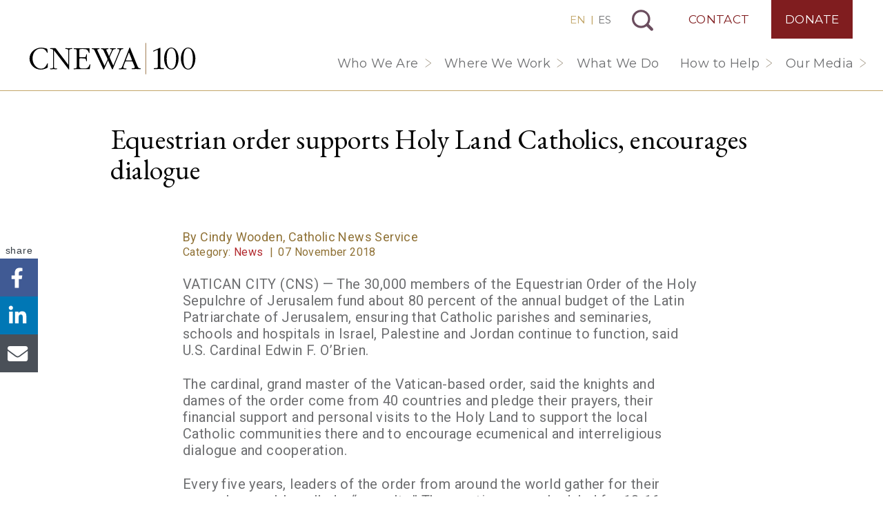

--- FILE ---
content_type: text/html; charset=UTF-8
request_url: https://cnewa.org/equestrian-order-supports-holy-land-catholics-encourages-dialogue/
body_size: 22646
content:

<!doctype html>
<html lang="us-EN">
  <head>
        <!-- Google Tag Manager -->
      <script>(function(w,d,s,l,i){w[l]=w[l]||[];w[l].push({'gtm.start':
      new Date().getTime(),event:'gtm.js'});var f=d.getElementsByTagName(s)[0],
      j=d.createElement(s),dl=l!='dataLayer'?'&l='+l:'';j.async=true;j.src=
      'https://www.googletagmanager.com/gtm.js?id='+i+dl;f.parentNode.insertBefore(j,f);
      })(window,document,'script','dataLayer','GTM-PCWMLQ3');</script>
      <!-- End Google Tag Manager -->
      <meta charset="utf-8">
<script>
var gform;gform||(document.addEventListener("gform_main_scripts_loaded",function(){gform.scriptsLoaded=!0}),document.addEventListener("gform/theme/scripts_loaded",function(){gform.themeScriptsLoaded=!0}),window.addEventListener("DOMContentLoaded",function(){gform.domLoaded=!0}),gform={domLoaded:!1,scriptsLoaded:!1,themeScriptsLoaded:!1,isFormEditor:()=>"function"==typeof InitializeEditor,callIfLoaded:function(o){return!(!gform.domLoaded||!gform.scriptsLoaded||!gform.themeScriptsLoaded&&!gform.isFormEditor()||(gform.isFormEditor()&&console.warn("The use of gform.initializeOnLoaded() is deprecated in the form editor context and will be removed in Gravity Forms 3.1."),o(),0))},initializeOnLoaded:function(o){gform.callIfLoaded(o)||(document.addEventListener("gform_main_scripts_loaded",()=>{gform.scriptsLoaded=!0,gform.callIfLoaded(o)}),document.addEventListener("gform/theme/scripts_loaded",()=>{gform.themeScriptsLoaded=!0,gform.callIfLoaded(o)}),window.addEventListener("DOMContentLoaded",()=>{gform.domLoaded=!0,gform.callIfLoaded(o)}))},hooks:{action:{},filter:{}},addAction:function(o,r,e,t){gform.addHook("action",o,r,e,t)},addFilter:function(o,r,e,t){gform.addHook("filter",o,r,e,t)},doAction:function(o){gform.doHook("action",o,arguments)},applyFilters:function(o){return gform.doHook("filter",o,arguments)},removeAction:function(o,r){gform.removeHook("action",o,r)},removeFilter:function(o,r,e){gform.removeHook("filter",o,r,e)},addHook:function(o,r,e,t,n){null==gform.hooks[o][r]&&(gform.hooks[o][r]=[]);var d=gform.hooks[o][r];null==n&&(n=r+"_"+d.length),gform.hooks[o][r].push({tag:n,callable:e,priority:t=null==t?10:t})},doHook:function(r,o,e){var t;if(e=Array.prototype.slice.call(e,1),null!=gform.hooks[r][o]&&((o=gform.hooks[r][o]).sort(function(o,r){return o.priority-r.priority}),o.forEach(function(o){"function"!=typeof(t=o.callable)&&(t=window[t]),"action"==r?t.apply(null,e):e[0]=t.apply(null,e)})),"filter"==r)return e[0]},removeHook:function(o,r,t,n){var e;null!=gform.hooks[o][r]&&(e=(e=gform.hooks[o][r]).filter(function(o,r,e){return!!(null!=n&&n!=o.tag||null!=t&&t!=o.priority)}),gform.hooks[o][r]=e)}});
</script>

  <meta http-equiv="x-ua-compatible" content="ie=edge">
  <meta name="viewport" content="width=device-width, initial-scale=1, shrink-to-fit=no, maximum-scale=1, user-scalable=no">

    
  <link rel="preconnect" href="https://fonts.googleapis.com">
  <link rel="preconnect" href="https://fonts.gstatic.com" crossorigin>
  <link rel="preload" as="style" href="https://fonts.googleapis.com/css2?family=EB+Garamond:wght@400;500;700&family=EB+Garamond:ital@1&family=Montserrat:wght@200;400;500&family=Roboto:wght@300;400;500;700&display=swap" onload="this.setAttribute('onload', 'null'); this.setAttribute('rel', 'stylesheet');">
  <meta name='robots' content='index, follow, max-image-preview:large, max-snippet:-1, max-video-preview:-1' />

	<!-- This site is optimized with the Yoast SEO Premium plugin v26.6 (Yoast SEO v26.6) - https://yoast.com/wordpress/plugins/seo/ -->
	<title>Equestrian order supports Holy Land Catholics, encourages dialogue | CNEWA</title>
	<meta name="description" content="The 30,000 members of the Equestrian Order of Jerusalem fund about 80 percent of the annual budget of the Latin Patriarchate of Jerusalem." />
	<link rel="canonical" href="https://cnewa.org/equestrian-order-supports-holy-land-catholics-encourages-dialogue/" />
	<meta property="og:locale" content="en_US" />
	<meta property="og:type" content="article" />
	<meta property="og:title" content="Equestrian order supports Holy Land Catholics, encourages dialogue" />
	<meta property="og:description" content="The 30,000 members of the Equestrian Order of Jerusalem fund about 80 percent of the annual budget of the Latin Patriarchate of Jerusalem." />
	<meta property="og:site_name" content="CNEWA" />
	<meta property="article:publisher" content="https://www.facebook.com/CNEWA1926/" />
	<meta property="article:published_time" content="2018-11-07T00:00:00+00:00" />
	<meta property="article:modified_time" content="2024-11-06T20:46:44+00:00" />
	<meta name="author" content="Cindy Wooden, Catholic News Service" />
	<meta name="twitter:card" content="summary_large_image" />
	<meta name="twitter:creator" content="@CNEWA" />
	<meta name="twitter:site" content="@CNEWA" />
	<meta name="twitter:label1" content="Written by" />
	<meta name="twitter:data1" content="Cindy Wooden, Catholic News Service" />
	<meta name="twitter:label2" content="Est. reading time" />
	<meta name="twitter:data2" content="3 minutes" />
	<script type="application/ld+json" class="yoast-schema-graph">{"@context":"https://schema.org","@graph":[{"@type":"Article","@id":"https://cnewa.org/equestrian-order-supports-holy-land-catholics-encourages-dialogue/#article","isPartOf":{"@id":"https://cnewa.org/equestrian-order-supports-holy-land-catholics-encourages-dialogue/"},"author":{"name":"Cindy Wooden, Catholic News Service","@id":"https://cnewa.org/#/schema/person/74b949f79b820f350565d4eb37e18135"},"headline":"Equestrian order supports Holy Land Catholics, encourages dialogue","datePublished":"2018-11-07T00:00:00+00:00","dateModified":"2024-11-06T20:46:44+00:00","mainEntityOfPage":{"@id":"https://cnewa.org/equestrian-order-supports-holy-land-catholics-encourages-dialogue/"},"wordCount":565,"commentCount":0,"publisher":{"@id":"https://cnewa.org/#organization"},"articleSection":["News"],"inLanguage":"en-US","potentialAction":[{"@type":"CommentAction","name":"Comment","target":["https://cnewa.org/equestrian-order-supports-holy-land-catholics-encourages-dialogue/#respond"]}]},{"@type":"WebPage","@id":"https://cnewa.org/equestrian-order-supports-holy-land-catholics-encourages-dialogue/","url":"https://cnewa.org/equestrian-order-supports-holy-land-catholics-encourages-dialogue/","name":"Equestrian order supports Holy Land Catholics, encourages dialogue | CNEWA","isPartOf":{"@id":"https://cnewa.org/#website"},"datePublished":"2018-11-07T00:00:00+00:00","dateModified":"2024-11-06T20:46:44+00:00","description":"The 30,000 members of the Equestrian Order of Jerusalem fund about 80 percent of the annual budget of the Latin Patriarchate of Jerusalem.","breadcrumb":{"@id":"https://cnewa.org/equestrian-order-supports-holy-land-catholics-encourages-dialogue/#breadcrumb"},"inLanguage":"en-US","potentialAction":[{"@type":"ReadAction","target":["https://cnewa.org/equestrian-order-supports-holy-land-catholics-encourages-dialogue/"]}]},{"@type":"BreadcrumbList","@id":"https://cnewa.org/equestrian-order-supports-holy-land-catholics-encourages-dialogue/#breadcrumb","itemListElement":[{"@type":"ListItem","position":1,"name":"Home","item":"https://cnewa.org/"},{"@type":"ListItem","position":2,"name":"Blog","item":"https://cnewa.org/blog/"},{"@type":"ListItem","position":3,"name":"News","item":"https://cnewa.org/category/news/"},{"@type":"ListItem","position":4,"name":"Equestrian order supports Holy Land Catholics, encourages dialogue"}]},{"@type":"WebSite","@id":"https://cnewa.org/#website","url":"https://cnewa.org/","name":"CNEWA","description":"","publisher":{"@id":"https://cnewa.org/#organization"},"alternateName":"Catholic Near East Welfare Association","potentialAction":[{"@type":"SearchAction","target":{"@type":"EntryPoint","urlTemplate":"https://cnewa.org/?s={search_term_string}"},"query-input":{"@type":"PropertyValueSpecification","valueRequired":true,"valueName":"search_term_string"}}],"inLanguage":"en-US"},{"@type":"Organization","@id":"https://cnewa.org/#organization","name":"Catholic Near East Welfare Association","alternateName":"CNEWA","url":"https://cnewa.org/","logo":{"@type":"ImageObject","inLanguage":"en-US","@id":"https://cnewa.org/#/schema/logo/image/","url":"https://cnewa.org/wp-content/uploads/2024/10/CNEWA-brand-logo-300x300-1.png","contentUrl":"https://cnewa.org/wp-content/uploads/2024/10/CNEWA-brand-logo-300x300-1.png","width":300,"height":300,"caption":"Catholic Near East Welfare Association"},"image":{"@id":"https://cnewa.org/#/schema/logo/image/"},"sameAs":["https://www.facebook.com/CNEWA1926/","https://x.com/CNEWA","https://www.instagram.com/cnewa1926/","https://www.youtube.com/user/TheCNEWA","https://en.wikipedia.org/wiki/Catholic_Near_East_Welfare_Association"]},{"@type":"Person","name":"Cindy Wooden, Catholic News Service"}]}</script>
	<!-- / Yoast SEO Premium plugin. -->


<link rel="alternate" title="oEmbed (JSON)" type="application/json+oembed" href="https://cnewa.org/wp-json/oembed/1.0/embed?url=https%3A%2F%2Fcnewa.org%2Fequestrian-order-supports-holy-land-catholics-encourages-dialogue%2F" />
<link rel="alternate" title="oEmbed (XML)" type="text/xml+oembed" href="https://cnewa.org/wp-json/oembed/1.0/embed?url=https%3A%2F%2Fcnewa.org%2Fequestrian-order-supports-holy-land-catholics-encourages-dialogue%2F&#038;format=xml" />
<style id='wp-img-auto-sizes-contain-inline-css'>
img:is([sizes=auto i],[sizes^="auto," i]){contain-intrinsic-size:3000px 1500px}
/*# sourceURL=wp-img-auto-sizes-contain-inline-css */
</style>
<style id='wp-emoji-styles-inline-css'>

	img.wp-smiley, img.emoji {
		display: inline !important;
		border: none !important;
		box-shadow: none !important;
		height: 1em !important;
		width: 1em !important;
		margin: 0 0.07em !important;
		vertical-align: -0.1em !important;
		background: none !important;
		padding: 0 !important;
	}
/*# sourceURL=wp-emoji-styles-inline-css */
</style>
<link rel='stylesheet' id='wp-block-library-css' href='https://cnewa.org/wp-includes/css/dist/block-library/style.min.css?ver=6.9' media='all' />
<style id='global-styles-inline-css'>
:root{--wp--preset--aspect-ratio--square: 1;--wp--preset--aspect-ratio--4-3: 4/3;--wp--preset--aspect-ratio--3-4: 3/4;--wp--preset--aspect-ratio--3-2: 3/2;--wp--preset--aspect-ratio--2-3: 2/3;--wp--preset--aspect-ratio--16-9: 16/9;--wp--preset--aspect-ratio--9-16: 9/16;--wp--preset--color--black: #000000;--wp--preset--color--cyan-bluish-gray: #abb8c3;--wp--preset--color--white: #ffffff;--wp--preset--color--pale-pink: #f78da7;--wp--preset--color--vivid-red: #cf2e2e;--wp--preset--color--luminous-vivid-orange: #ff6900;--wp--preset--color--luminous-vivid-amber: #fcb900;--wp--preset--color--light-green-cyan: #7bdcb5;--wp--preset--color--vivid-green-cyan: #00d084;--wp--preset--color--pale-cyan-blue: #8ed1fc;--wp--preset--color--vivid-cyan-blue: #0693e3;--wp--preset--color--vivid-purple: #9b51e0;--wp--preset--gradient--vivid-cyan-blue-to-vivid-purple: linear-gradient(135deg,rgb(6,147,227) 0%,rgb(155,81,224) 100%);--wp--preset--gradient--light-green-cyan-to-vivid-green-cyan: linear-gradient(135deg,rgb(122,220,180) 0%,rgb(0,208,130) 100%);--wp--preset--gradient--luminous-vivid-amber-to-luminous-vivid-orange: linear-gradient(135deg,rgb(252,185,0) 0%,rgb(255,105,0) 100%);--wp--preset--gradient--luminous-vivid-orange-to-vivid-red: linear-gradient(135deg,rgb(255,105,0) 0%,rgb(207,46,46) 100%);--wp--preset--gradient--very-light-gray-to-cyan-bluish-gray: linear-gradient(135deg,rgb(238,238,238) 0%,rgb(169,184,195) 100%);--wp--preset--gradient--cool-to-warm-spectrum: linear-gradient(135deg,rgb(74,234,220) 0%,rgb(151,120,209) 20%,rgb(207,42,186) 40%,rgb(238,44,130) 60%,rgb(251,105,98) 80%,rgb(254,248,76) 100%);--wp--preset--gradient--blush-light-purple: linear-gradient(135deg,rgb(255,206,236) 0%,rgb(152,150,240) 100%);--wp--preset--gradient--blush-bordeaux: linear-gradient(135deg,rgb(254,205,165) 0%,rgb(254,45,45) 50%,rgb(107,0,62) 100%);--wp--preset--gradient--luminous-dusk: linear-gradient(135deg,rgb(255,203,112) 0%,rgb(199,81,192) 50%,rgb(65,88,208) 100%);--wp--preset--gradient--pale-ocean: linear-gradient(135deg,rgb(255,245,203) 0%,rgb(182,227,212) 50%,rgb(51,167,181) 100%);--wp--preset--gradient--electric-grass: linear-gradient(135deg,rgb(202,248,128) 0%,rgb(113,206,126) 100%);--wp--preset--gradient--midnight: linear-gradient(135deg,rgb(2,3,129) 0%,rgb(40,116,252) 100%);--wp--preset--font-size--small: 13px;--wp--preset--font-size--medium: 20px;--wp--preset--font-size--large: 36px;--wp--preset--font-size--x-large: 42px;--wp--preset--font-family--system-fonts: -apple-system,BlinkMacSystemFont,Segoe UI,Roboto,Oxygen-Sans,Ubuntu,Cantarell,Helvetica Neue,sans-serif;--wp--preset--spacing--20: 0.44rem;--wp--preset--spacing--30: 0.67rem;--wp--preset--spacing--40: 1rem;--wp--preset--spacing--50: 1.5rem;--wp--preset--spacing--60: 2.25rem;--wp--preset--spacing--70: 3.38rem;--wp--preset--spacing--80: 5.06rem;--wp--preset--shadow--natural: 6px 6px 9px rgba(0, 0, 0, 0.2);--wp--preset--shadow--deep: 12px 12px 50px rgba(0, 0, 0, 0.4);--wp--preset--shadow--sharp: 6px 6px 0px rgba(0, 0, 0, 0.2);--wp--preset--shadow--outlined: 6px 6px 0px -3px rgb(255, 255, 255), 6px 6px rgb(0, 0, 0);--wp--preset--shadow--crisp: 6px 6px 0px rgb(0, 0, 0);}:root { --wp--style--global--content-size: 850px;--wp--style--global--wide-size: 1200px; }:where(body) { margin: 0; }.wp-site-blocks > .alignleft { float: left; margin-right: 2em; }.wp-site-blocks > .alignright { float: right; margin-left: 2em; }.wp-site-blocks > .aligncenter { justify-content: center; margin-left: auto; margin-right: auto; }:where(.is-layout-flex){gap: 0.5em;}:where(.is-layout-grid){gap: 0.5em;}.is-layout-flow > .alignleft{float: left;margin-inline-start: 0;margin-inline-end: 2em;}.is-layout-flow > .alignright{float: right;margin-inline-start: 2em;margin-inline-end: 0;}.is-layout-flow > .aligncenter{margin-left: auto !important;margin-right: auto !important;}.is-layout-constrained > .alignleft{float: left;margin-inline-start: 0;margin-inline-end: 2em;}.is-layout-constrained > .alignright{float: right;margin-inline-start: 2em;margin-inline-end: 0;}.is-layout-constrained > .aligncenter{margin-left: auto !important;margin-right: auto !important;}.is-layout-constrained > :where(:not(.alignleft):not(.alignright):not(.alignfull)){max-width: var(--wp--style--global--content-size);margin-left: auto !important;margin-right: auto !important;}.is-layout-constrained > .alignwide{max-width: var(--wp--style--global--wide-size);}body .is-layout-flex{display: flex;}.is-layout-flex{flex-wrap: wrap;align-items: center;}.is-layout-flex > :is(*, div){margin: 0;}body .is-layout-grid{display: grid;}.is-layout-grid > :is(*, div){margin: 0;}body{font-family: var(--wp--preset--font-family--system-fonts);line-height: 1.5;padding-top: 0px;padding-right: 0px;padding-bottom: 0px;padding-left: 0px;}a:where(:not(.wp-element-button)){text-decoration: underline;}:root :where(.wp-element-button, .wp-block-button__link){background-color: #32373c;border-width: 0;color: #fff;font-family: inherit;font-size: inherit;font-style: inherit;font-weight: inherit;letter-spacing: inherit;line-height: inherit;padding-top: calc(0.667em + 2px);padding-right: calc(1.333em + 2px);padding-bottom: calc(0.667em + 2px);padding-left: calc(1.333em + 2px);text-decoration: none;text-transform: inherit;}.has-black-color{color: var(--wp--preset--color--black) !important;}.has-cyan-bluish-gray-color{color: var(--wp--preset--color--cyan-bluish-gray) !important;}.has-white-color{color: var(--wp--preset--color--white) !important;}.has-pale-pink-color{color: var(--wp--preset--color--pale-pink) !important;}.has-vivid-red-color{color: var(--wp--preset--color--vivid-red) !important;}.has-luminous-vivid-orange-color{color: var(--wp--preset--color--luminous-vivid-orange) !important;}.has-luminous-vivid-amber-color{color: var(--wp--preset--color--luminous-vivid-amber) !important;}.has-light-green-cyan-color{color: var(--wp--preset--color--light-green-cyan) !important;}.has-vivid-green-cyan-color{color: var(--wp--preset--color--vivid-green-cyan) !important;}.has-pale-cyan-blue-color{color: var(--wp--preset--color--pale-cyan-blue) !important;}.has-vivid-cyan-blue-color{color: var(--wp--preset--color--vivid-cyan-blue) !important;}.has-vivid-purple-color{color: var(--wp--preset--color--vivid-purple) !important;}.has-black-background-color{background-color: var(--wp--preset--color--black) !important;}.has-cyan-bluish-gray-background-color{background-color: var(--wp--preset--color--cyan-bluish-gray) !important;}.has-white-background-color{background-color: var(--wp--preset--color--white) !important;}.has-pale-pink-background-color{background-color: var(--wp--preset--color--pale-pink) !important;}.has-vivid-red-background-color{background-color: var(--wp--preset--color--vivid-red) !important;}.has-luminous-vivid-orange-background-color{background-color: var(--wp--preset--color--luminous-vivid-orange) !important;}.has-luminous-vivid-amber-background-color{background-color: var(--wp--preset--color--luminous-vivid-amber) !important;}.has-light-green-cyan-background-color{background-color: var(--wp--preset--color--light-green-cyan) !important;}.has-vivid-green-cyan-background-color{background-color: var(--wp--preset--color--vivid-green-cyan) !important;}.has-pale-cyan-blue-background-color{background-color: var(--wp--preset--color--pale-cyan-blue) !important;}.has-vivid-cyan-blue-background-color{background-color: var(--wp--preset--color--vivid-cyan-blue) !important;}.has-vivid-purple-background-color{background-color: var(--wp--preset--color--vivid-purple) !important;}.has-black-border-color{border-color: var(--wp--preset--color--black) !important;}.has-cyan-bluish-gray-border-color{border-color: var(--wp--preset--color--cyan-bluish-gray) !important;}.has-white-border-color{border-color: var(--wp--preset--color--white) !important;}.has-pale-pink-border-color{border-color: var(--wp--preset--color--pale-pink) !important;}.has-vivid-red-border-color{border-color: var(--wp--preset--color--vivid-red) !important;}.has-luminous-vivid-orange-border-color{border-color: var(--wp--preset--color--luminous-vivid-orange) !important;}.has-luminous-vivid-amber-border-color{border-color: var(--wp--preset--color--luminous-vivid-amber) !important;}.has-light-green-cyan-border-color{border-color: var(--wp--preset--color--light-green-cyan) !important;}.has-vivid-green-cyan-border-color{border-color: var(--wp--preset--color--vivid-green-cyan) !important;}.has-pale-cyan-blue-border-color{border-color: var(--wp--preset--color--pale-cyan-blue) !important;}.has-vivid-cyan-blue-border-color{border-color: var(--wp--preset--color--vivid-cyan-blue) !important;}.has-vivid-purple-border-color{border-color: var(--wp--preset--color--vivid-purple) !important;}.has-vivid-cyan-blue-to-vivid-purple-gradient-background{background: var(--wp--preset--gradient--vivid-cyan-blue-to-vivid-purple) !important;}.has-light-green-cyan-to-vivid-green-cyan-gradient-background{background: var(--wp--preset--gradient--light-green-cyan-to-vivid-green-cyan) !important;}.has-luminous-vivid-amber-to-luminous-vivid-orange-gradient-background{background: var(--wp--preset--gradient--luminous-vivid-amber-to-luminous-vivid-orange) !important;}.has-luminous-vivid-orange-to-vivid-red-gradient-background{background: var(--wp--preset--gradient--luminous-vivid-orange-to-vivid-red) !important;}.has-very-light-gray-to-cyan-bluish-gray-gradient-background{background: var(--wp--preset--gradient--very-light-gray-to-cyan-bluish-gray) !important;}.has-cool-to-warm-spectrum-gradient-background{background: var(--wp--preset--gradient--cool-to-warm-spectrum) !important;}.has-blush-light-purple-gradient-background{background: var(--wp--preset--gradient--blush-light-purple) !important;}.has-blush-bordeaux-gradient-background{background: var(--wp--preset--gradient--blush-bordeaux) !important;}.has-luminous-dusk-gradient-background{background: var(--wp--preset--gradient--luminous-dusk) !important;}.has-pale-ocean-gradient-background{background: var(--wp--preset--gradient--pale-ocean) !important;}.has-electric-grass-gradient-background{background: var(--wp--preset--gradient--electric-grass) !important;}.has-midnight-gradient-background{background: var(--wp--preset--gradient--midnight) !important;}.has-small-font-size{font-size: var(--wp--preset--font-size--small) !important;}.has-medium-font-size{font-size: var(--wp--preset--font-size--medium) !important;}.has-large-font-size{font-size: var(--wp--preset--font-size--large) !important;}.has-x-large-font-size{font-size: var(--wp--preset--font-size--x-large) !important;}.has-system-fonts-font-family{font-family: var(--wp--preset--font-family--system-fonts) !important;}
:where(.wp-block-post-template.is-layout-flex){gap: 1.25em;}:where(.wp-block-post-template.is-layout-grid){gap: 1.25em;}
:where(.wp-block-term-template.is-layout-flex){gap: 1.25em;}:where(.wp-block-term-template.is-layout-grid){gap: 1.25em;}
:where(.wp-block-columns.is-layout-flex){gap: 2em;}:where(.wp-block-columns.is-layout-grid){gap: 2em;}
:root :where(.wp-block-pullquote){font-size: 1.5em;line-height: 1.6;}
/*# sourceURL=global-styles-inline-css */
</style>
<link rel='preload' as='style' onload='this.setAttribute("onload", "null"); this.setAttribute("rel", "stylesheet");' id='lazilyloadedstyle-preload-css' href='https://cnewa.org/wp-content/plugins/lazily-loaded//css/lazily-loaded.css?ver=3' media='all' />
<link rel='stylesheet' id='woocommerce-layout-css' href='https://cnewa.org/wp-content/plugins/woocommerce/assets/css/woocommerce-layout.css?ver=10.4.3' media='all' />
<link rel='stylesheet' id='woocommerce-smallscreen-css' href='https://cnewa.org/wp-content/plugins/woocommerce/assets/css/woocommerce-smallscreen.css?ver=10.4.3' media='only screen and (max-width: 768px)' />
<link rel='stylesheet' id='woocommerce-general-css' href='https://cnewa.org/wp-content/plugins/woocommerce/assets/css/woocommerce.css?ver=10.4.3' media='all' />
<style id='woocommerce-inline-inline-css'>
.woocommerce form .form-row .required { visibility: visible; }
/*# sourceURL=woocommerce-inline-inline-css */
</style>
<link rel='stylesheet' id='p13/css-css' href='https://cnewa.org/wp-content/themes/cnewa/build/index.css?ver=1767735784' media='all' />
<script src="https://cnewa.org/wp-includes/js/jquery/jquery.min.js?ver=3.7.1" id="jquery-core-js"></script>
<script src="https://cnewa.org/wp-includes/js/jquery/jquery-migrate.min.js?ver=3.4.1" id="jquery-migrate-js"></script>
<script defer src="https://cnewa.org/wp-content/plugins/lazily-loaded//js/lazily-loaded.js?ver=3" id="lazilyloadjs-defer-js"></script>
<script src="https://cnewa.org/wp-content/plugins/woocommerce/assets/js/jquery-blockui/jquery.blockUI.min.js?ver=2.7.0-wc.10.4.3" id="wc-jquery-blockui-js" defer data-wp-strategy="defer"></script>
<script src="https://cnewa.org/wp-content/plugins/woocommerce/assets/js/js-cookie/js.cookie.min.js?ver=2.1.4-wc.10.4.3" id="wc-js-cookie-js" defer data-wp-strategy="defer"></script>
<script id="woocommerce-js-extra">
var woocommerce_params = {"ajax_url":"/wp-admin/admin-ajax.php","wc_ajax_url":"/?wc-ajax=%%endpoint%%","i18n_password_show":"Show password","i18n_password_hide":"Hide password"};
//# sourceURL=woocommerce-js-extra
</script>
<script src="https://cnewa.org/wp-content/plugins/woocommerce/assets/js/frontend/woocommerce.min.js?ver=10.4.3" id="woocommerce-js" defer data-wp-strategy="defer"></script>
<link rel="https://api.w.org/" href="https://cnewa.org/wp-json/" /><link rel="alternate" title="JSON" type="application/json" href="https://cnewa.org/wp-json/wp/v2/posts/83246" /><link rel="EditURI" type="application/rsd+xml" title="RSD" href="https://cnewa.org/xmlrpc.php?rsd" />
<meta name="generator" content="WordPress 6.9" />
<meta name="generator" content="WooCommerce 10.4.3" />
<link rel='shortlink' href='https://cnewa.org/?p=83246' />
	<noscript><style>.woocommerce-product-gallery{ opacity: 1 !important; }</style></noscript>
	<link rel="icon" href="https://cnewa.org/wp-content/uploads/2020/03/cropped-fav-2-32x32.png" sizes="32x32" />
<link rel="icon" href="https://cnewa.org/wp-content/uploads/2020/03/cropped-fav-2-192x192.png" sizes="192x192" />
<link rel="apple-touch-icon" href="https://cnewa.org/wp-content/uploads/2020/03/cropped-fav-2-180x180.png" />
<meta name="msapplication-TileImage" content="https://cnewa.org/wp-content/uploads/2020/03/cropped-fav-2-270x270.png" />
</head>  <body class="wp-singular post-template-default single single-post postid-83246 single-format-standard wp-embed-responsive wp-theme-cnewa site-us theme-cnewa woocommerce-no-js equestrian-order-supports-holy-land-catholics-encourages-dialogue">
    <div id="mobile-menu">
  <div class="brand-wrap">
    <a class="brand-mobile" href="https://cnewa.org/">CNEWA</a>
  </div>
  <div style="position:relative">
    <div id="sub-menu-wrap">
      <div class="back">
        <button id="back-menu"></button>
      </div>
      <ul class="sub-menu" id="the-sub-menu"></ul>
    </div>
    <div class="menu-primary-navigation-container"><ul id="menu-primary-navigation" class="menu"><li id="menu-item-101942" class="menu-item menu-item-type-custom menu-item-object-custom menu-item-has-children menu-item-101942"><a href="#">Who We Are</a>
<ul class="sub-menu">
	<li id="menu-item-101943" class="menu-item menu-item-type-post_type menu-item-object-page menu-item-101943"><a href="https://cnewa.org/about-us/">About Us</a></li>
	<li id="menu-item-101947" class="menu-item menu-item-type-post_type menu-item-object-page menu-item-101947"><a href="https://cnewa.org/our-mission/">Our Mission</a></li>
	<li id="menu-item-119072" class="menu-item menu-item-type-post_type menu-item-object-page menu-item-119072"><a href="https://cnewa.org/leadership/">Leadership</a></li>
	<li id="menu-item-101948" class="menu-item menu-item-type-post_type menu-item-object-page menu-item-101948"><a href="https://cnewa.org/offices/">Offices</a></li>
	<li id="menu-item-101944" class="menu-item menu-item-type-post_type menu-item-object-page menu-item-101944"><a href="https://cnewa.org/financials/">Financials</a></li>
</ul>
</li>
<li id="menu-item-134844" class="menu-item menu-item-type-custom menu-item-object-custom menu-item-has-children menu-item-134844"><a href="#">Where We Work</a>
<ul class="sub-menu">
	<li id="menu-item-134843" class="menu-item menu-item-type-post_type menu-item-object-page menu-item-134843"><a href="https://cnewa.org/where-we-work/middle-east/">Middle East</a></li>
	<li id="menu-item-134842" class="menu-item menu-item-type-post_type menu-item-object-page menu-item-134842"><a href="https://cnewa.org/where-we-work/northeast-africa/">Northeast Africa</a></li>
	<li id="menu-item-134840" class="menu-item menu-item-type-post_type menu-item-object-page menu-item-134840"><a href="https://cnewa.org/where-we-work/india/">India</a></li>
	<li id="menu-item-134841" class="menu-item menu-item-type-post_type menu-item-object-page menu-item-134841"><a href="https://cnewa.org/where-we-work/eastern-europe/">Eastern Europe</a></li>
</ul>
</li>
<li id="menu-item-120788" class="menu-item menu-item-type-post_type_archive menu-item-object-campaigns menu-item-120788"><a href="https://cnewa.org/what-we-do/">What We Do</a></li>
<li id="menu-item-102456" class="menu-item menu-item-type-custom menu-item-object-custom menu-item-has-children menu-item-102456"><a href="#">How to Help</a>
<ul class="sub-menu">
	<li id="menu-item-102165" class="menu-item menu-item-type-post_type menu-item-object-page menu-item-102165"><a href="https://cnewa.org/donate/">Donate</a></li>
	<li id="menu-item-127113" class="menu-item menu-item-type-post_type_archive menu-item-object-events menu-item-127113"><a href="https://cnewa.org/events/">Events</a></li>
	<li id="menu-item-102163" class="menu-item menu-item-type-post_type menu-item-object-page menu-item-102163"><a href="https://cnewa.org/communitas-cnewa/">Be an Apostle</a></li>
	<li id="menu-item-102164" class="menu-item menu-item-type-post_type menu-item-object-page menu-item-102164"><a href="https://cnewa.org/mass-intentions/">Mass Intentions</a></li>
	<li id="menu-item-102303" class="menu-item menu-item-type-post_type menu-item-object-page menu-item-102303"><a href="https://cnewa.org/other-ways-to-give/">Other Ways to Give</a></li>
</ul>
</li>
<li id="menu-item-125441" class="menu-item menu-item-type-custom menu-item-object-custom menu-item-has-children menu-item-125441"><a href="#">Our Media</a>
<ul class="sub-menu">
	<li id="menu-item-83299" class="menu-item menu-item-type-post_type_archive menu-item-object-magazine menu-item-83299"><a href="https://cnewa.org/magazine/">ONE Magazine</a></li>
	<li id="menu-item-83294" class="menu-item menu-item-type-post_type menu-item-object-page current_page_parent menu-item-83294"><a href="https://cnewa.org/blog/">Blog</a></li>
	<li id="menu-item-126147" class="menu-item menu-item-type-custom menu-item-object-custom menu-item-126147"><a target="_blank" href="https://www.youtube.com/user/TheCNEWA">CNEWA YouTube</a></li>
	<li id="menu-item-105676" class="menu-item menu-item-type-post_type menu-item-object-page menu-item-105676"><a href="https://cnewa.org/books/">Books</a></li>
	<li id="menu-item-135972" class="menu-item menu-item-type-post_type menu-item-object-page menu-item-135972"><a href="https://cnewa.org/annual-reports/">Annual Reports</a></li>
</ul>
</li>
</ul></div><div class="menu-top-navigation-container"><ul id="menu-top-navigation" class="menu"><li id="menu-item-101887" class="contact menu-item menu-item-type-post_type menu-item-object-page menu-item-101887"><a href="https://cnewa.org/contact/">Contact</a></li>
<li id="menu-item-101888" class="donate menu-item menu-item-type-post_type menu-item-object-page menu-item-101888"><a href="https://cnewa.org/donate/">Donate</a></li>
</ul></div>  </div>
  
<ul class="social">
  <li><a class='facebook' href='https://www.facebook.com/CNEWA1926/' title='Visit CNEWA on Facebook' target='_blank' rel='nofollow'>Visit CNEWA on Facebook</a></li><li><a class='instagram' href='https://www.instagram.com/cnewa_official/' title='Visit CNEWA on Instagram' target='_blank' rel='nofollow'>Visit CNEWA on Instagram</a></li><li><a class='youtube' href='https://www.youtube.com/user/TheCNEWA' title='Visit CNEWA on YouTube' target='_blank' rel='nofollow'>Visit CNEWA on YouTube</a></li></ul></div>    <div id="body-wrap" data-site_id="1">
      <header class="banner">
  <div class="container">
    <a class="brand" href="https://cnewa.org/">CNEWA<</a>
    <div class="nav-top-wrap">
              <div class="switcher">
          <a href="/" class="active">EN</a> | <a href="/es/">ES</a>
        </div>
                  <button id="search-toggle">Search</button>
      <div class="menu-top-navigation-container"><ul id="menu-top-navigation-1" class="menu"><li class="contact menu-item menu-item-type-post_type menu-item-object-page menu-item-101887"><a href="https://cnewa.org/contact/">Contact</a></li>
<li class="donate menu-item menu-item-type-post_type menu-item-object-page menu-item-101888"><a href="https://cnewa.org/donate/">Donate</a></li>
</ul></div>    </div>
    <nav class="nav-primary">
      <div class="menu-primary-navigation-container"><ul id="menu-primary-navigation-1" class="menu"><li class="menu-item menu-item-type-custom menu-item-object-custom menu-item-has-children menu-item-101942"><a href="#">Who We Are</a>
<ul class="sub-menu">
	<li class="menu-item menu-item-type-post_type menu-item-object-page menu-item-101943"><a href="https://cnewa.org/about-us/">About Us</a></li>
	<li class="menu-item menu-item-type-post_type menu-item-object-page menu-item-101947"><a href="https://cnewa.org/our-mission/">Our Mission</a></li>
	<li class="menu-item menu-item-type-post_type menu-item-object-page menu-item-119072"><a href="https://cnewa.org/leadership/">Leadership</a></li>
	<li class="menu-item menu-item-type-post_type menu-item-object-page menu-item-101948"><a href="https://cnewa.org/offices/">Offices</a></li>
	<li class="menu-item menu-item-type-post_type menu-item-object-page menu-item-101944"><a href="https://cnewa.org/financials/">Financials</a></li>
</ul>
</li>
<li class="menu-item menu-item-type-custom menu-item-object-custom menu-item-has-children menu-item-134844"><a href="#">Where We Work</a>
<ul class="sub-menu">
	<li class="menu-item menu-item-type-post_type menu-item-object-page menu-item-134843"><a href="https://cnewa.org/where-we-work/middle-east/">Middle East</a></li>
	<li class="menu-item menu-item-type-post_type menu-item-object-page menu-item-134842"><a href="https://cnewa.org/where-we-work/northeast-africa/">Northeast Africa</a></li>
	<li class="menu-item menu-item-type-post_type menu-item-object-page menu-item-134840"><a href="https://cnewa.org/where-we-work/india/">India</a></li>
	<li class="menu-item menu-item-type-post_type menu-item-object-page menu-item-134841"><a href="https://cnewa.org/where-we-work/eastern-europe/">Eastern Europe</a></li>
</ul>
</li>
<li class="menu-item menu-item-type-post_type_archive menu-item-object-campaigns menu-item-120788"><a href="https://cnewa.org/what-we-do/">What We Do</a></li>
<li class="menu-item menu-item-type-custom menu-item-object-custom menu-item-has-children menu-item-102456"><a href="#">How to Help</a>
<ul class="sub-menu">
	<li class="menu-item menu-item-type-post_type menu-item-object-page menu-item-102165"><a href="https://cnewa.org/donate/">Donate</a></li>
	<li class="menu-item menu-item-type-post_type_archive menu-item-object-events menu-item-127113"><a href="https://cnewa.org/events/">Events</a></li>
	<li class="menu-item menu-item-type-post_type menu-item-object-page menu-item-102163"><a href="https://cnewa.org/communitas-cnewa/">Be an Apostle</a></li>
	<li class="menu-item menu-item-type-post_type menu-item-object-page menu-item-102164"><a href="https://cnewa.org/mass-intentions/">Mass Intentions</a></li>
	<li class="menu-item menu-item-type-post_type menu-item-object-page menu-item-102303"><a href="https://cnewa.org/other-ways-to-give/">Other Ways to Give</a></li>
</ul>
</li>
<li class="menu-item menu-item-type-custom menu-item-object-custom menu-item-has-children menu-item-125441"><a href="#">Our Media</a>
<ul class="sub-menu">
	<li class="menu-item menu-item-type-post_type_archive menu-item-object-magazine menu-item-83299"><a href="https://cnewa.org/magazine/">ONE Magazine</a></li>
	<li class="menu-item menu-item-type-post_type menu-item-object-page current_page_parent menu-item-83294"><a href="https://cnewa.org/blog/">Blog</a></li>
	<li class="menu-item menu-item-type-custom menu-item-object-custom menu-item-126147"><a target="_blank" href="https://www.youtube.com/user/TheCNEWA">CNEWA YouTube</a></li>
	<li class="menu-item menu-item-type-post_type menu-item-object-page menu-item-105676"><a href="https://cnewa.org/books/">Books</a></li>
	<li class="menu-item menu-item-type-post_type menu-item-object-page menu-item-135972"><a href="https://cnewa.org/annual-reports/">Annual Reports</a></li>
</ul>
</li>
</ul></div>    </nav>
    <button id="menu-toggle" class="hamburger hamburger--spin" type="button">
      <span class="hamburger-box">
        <span class="hamburger-inner"></span>
      </span>
    </button>
  </div>
</header>

      <div class="wrap" role="document">
        <div class="content">
                    <main class="main">
            <article class="post-83246 post type-post status-publish format-standard hentry category-news">
  <header>
    <div class="container">
      <h1 class="entry-title">Equestrian order supports Holy Land Catholics, encourages dialogue</h1>
          </div>
  </header>
  <div class="entry-content container">
    <div class="entry-meta">
      <p class="byline author vcard">
      By Cindy Wooden, Catholic News Service    </p>
    <div class="categories">
        <span>Category:</span>
    <a href='https://cnewa.org/category/news'>News</a>  </div>
  <time class="updated" datetime="2018-11-07T00:00:00+00:00">07 November 2018</time>
</div><p>VATICAN CITY (CNS) — The 30,000 members of the Equestrian Order of the Holy Sepulchre of Jerusalem fund about 80 percent of the annual budget of the Latin Patriarchate of Jerusalem, ensuring that Catholic parishes and seminaries, schools and hospitals in Israel, Palestine and Jordan continue to function, said U.S. Cardinal Edwin F. O’Brien.</p>
<p>The cardinal, grand master of the Vatican-based order, said the knights and dames of the order come from 40 countries and pledge their prayers, their financial support and personal visits to the Holy Land to support the local Catholic communities there and to encourage ecumenical and interreligious dialogue and cooperation.</p>
<p>Every five years, leaders of the order from around the world gather for their general assembly, called a “consulta.” The meeting was scheduled for 13-16 November in Rome and was expected to include an audience with Pope Francis.</p>
<p>Meeting with reporters on 7 November, Cardinal O’Brien said the knights and dames “do not become involved in local government or political questions” in the Holy Land but offer support to the local Catholic Church there in cooperation with the Congregation for Eastern Churches.</p>
<p>Cardinal O’Brien said the order provides about $15 million each year in grants to Catholic projects in the Holy Land. Most are run by the Latin patriarchate, but the Maronite and Melkite Catholic churches also receive assistance.</p>
<p>The knights and dames of the Holy Sepulchre have given priority to education and formation programs, said Leonardo Visconti di Modrone, governor general of the order. By supporting 35 nursery schools and 41 elementary and high schools in Israel and Palestine, he said, the order’s members hope “to improve their quality and, through them, to make a fundamental contribution to the pacification of the region.”</p>
<p>About 57 percent of the 19,000 students in the schools are Christian, and most of the others are Muslim, he said. But all of them learn “our values of dialogue, tolerance and mutual respect,” which should help “overcome that violent confrontation that for years has martyred peaceful coexistence among people of different ethnic and religious groups.”</p>
<p>Cardinal O’Brien said each member of the equestrian order pledges to make a pilgrimage to the Holy Land at least once in his or her lifetime, but most go regularly. The pilgrimage is built around prayer and visits to the holy sites, but always includes visits to schools, clinics, parishes and other projects funded by the knights and dames.</p>
<p>The funds are disbursed as grants, the cardinal said, and members of the grant-making committee visit the Holy Land three times a year to monitor the projects.</p>
<p>The order’s headquarters near the Vatican occupies a small part of the 15th-century Palazzo della Rovere; most of the order’s building was rented out to a company that ran it as the Hotel Columbus. The order’s contract with the hotel company expired years ago and, after a court-ordered eviction was issued in 2016, the hotel closed in May.</p>
<p>Visconti said the Italian government is insisting that restoration work be carried out on the hotel’s 15th- and 16th-century frescoes, and plumbing and other work is underway. But, he said, the knights and dames hope to have a new company renting the building and running it as a hotel soon, because the rental income covers the order’s administrative costs, allowing all donations to go directly to the Holy Land.</p>
<div class="cnewa-author-bios"></div>  <section class="related-post">
    <h2>Related Content:</h2>
    <ul>
      <li><a href='https://cnewa.org/holy-land-bishops-criticize-collective-punishment-of-palestinians/'>Holy Land Bishops Criticize ‘Collective Punishment’ of Palestinians</a></li><li><a href='https://cnewa.org/holy-land-church-commission-calls-palestinian-situation-inhuman/'>Holy Land church commission calls Palestinian situation ‘inhuman’</a></li>    </ul>
  </section>
  </div>
</article>

<script>
  jQuery(document).ready(function() {
    jQuery('.entry-content').find('span').each(function() {
      if(jQuery(this).css('font-size') === '11px') {
        jQuery(this).css({'display':'none'});
        if(jQuery(this).parent('div').css('width') === '300px') {
          jQuery(this).parent('div').css({'display':'none'});
        }
      }
    })
  });
</script><section class="recent-posts blog-section">
  <h2>Recent Posts</h2>
    <div class="container">
    <article class="col-4 post-137562 post type-post status-publish format-standard has-post-thumbnail hentry category-news category-ukraine">
  <a href="https://cnewa.org/among-peace-talks-ukraines-humanitarian-crisis-continues/" class="img-wrap" title="read more about Among Peace Talks, Ukraine’s Humanitarian Crisis Continues"><div class="the-image" data-src='background-image:url("https://cnewa.org/wp-content/uploads/2026/01/20251120T1454-UKRAINE-PEACE-PLAN-ATTACKS-1808166-768x512.jpg")'></div></a>  <div class='the-text'>
    <h2 class="entry-title"><a href='https://cnewa.org/among-peace-talks-ukraines-humanitarian-crisis-continues/' title='read more about Among Peace Talks, Ukraine’s Humanitarian Crisis Continues'>Among Peace Talks, Ukraine’s Humanitarian Crisis Continues</a></h2>
    <span class='date'>16 January 2026</span>  </div>
</article><article class="col-4 post-137549 post type-post status-publish format-standard has-post-thumbnail hentry category-responding-to-human-needs category-palestine">
  <a href="https://cnewa.org/christians-in-gaza-express-cautious-hope-at-christmas/" class="img-wrap" title="read more about Christians in Gaza Express Cautious Hope at Christmas"><div class="the-image" data-src='background-image:url("https://cnewa.org/wp-content/uploads/2026/01/ostaz202601_188H-768x432.jpg")'></div></a>  <div class='the-text'>
    <h2 class="entry-title"><a href='https://cnewa.org/christians-in-gaza-express-cautious-hope-at-christmas/' title='read more about Christians in Gaza Express Cautious Hope at Christmas'>Christians in Gaza Express Cautious Hope at Christmas</a></h2>
    <span class='date'>16 January 2026</span>  </div>
</article><article class="col-4 post-137528 post type-post status-publish format-standard has-post-thumbnail hentry category-multimedia category-israel category-palestine">
  <a href="https://cnewa.org/video-the-perils-of-accessing-land-home-in-the-west-bank/" class="img-wrap" title="read more about Video: The Perils of Accessing Land, Home in the West Bank"><div class="the-image" data-src='background-image:url("https://cnewa.org/wp-content/uploads/2026/01/hazboun202510_078H-768x512.jpg")'></div></a>  <div class='the-text'>
    <h2 class="entry-title"><a href='https://cnewa.org/video-the-perils-of-accessing-land-home-in-the-west-bank/' title='read more about Video: The Perils of Accessing Land, Home in the West Bank'>Video: The Perils of Accessing Land, Home in the West Bank</a></h2>
    <span class='date'>15 January 2026</span>  </div>
</article>  </div>
</section>          </main>
        </div>
      </div><!-- end wrap -->
      <section class="newsletter" id="cnewa-newsletter">
  <div class="container">
    <p>Get to know us and stay informed about the impact your support makes.</p>    <div class="signup-form">
      
                <div class='gf_browser_unknown gform_wrapper gravity-theme gform-theme--no-framework' data-form-theme='gravity-theme' data-form-index='0' id='gform_wrapper_31' ><div id='gf_31' class='gform_anchor' tabindex='-1'></div><form method='post' enctype='multipart/form-data' target='gform_ajax_frame_31' id='gform_31'  action='/equestrian-order-supports-holy-land-catholics-encourages-dialogue/#gf_31' data-formid='31' novalidate>
                        <div class='gform-body gform_body'><div id='gform_fields_31' class='gform_fields top_label form_sublabel_below description_below validation_below'><div id="field_31_1" class="gfield gfield--type-email gfield_contains_required field_sublabel_below gfield--no-description field_description_below hidden_label field_validation_below gfield_visibility_visible"  ><label class='gfield_label gform-field-label' for='input_31_1'>Email<span class="gfield_required"><span class="gfield_required gfield_required_text">(Required)</span></span></label><div class='ginput_container ginput_container_email'>
                            <input name='input_1' id='input_31_1' type='email' value='' class='large'   placeholder='EMAIL' aria-required="true" aria-invalid="false"  />
                        </div></div></div></div>
        <div class='gform-footer gform_footer top_label'> <input type='submit' id='gform_submit_button_31' class='gform_button button' onclick='gform.submission.handleButtonClick(this);' data-submission-type='submit' value='Submit'  /> <input type='hidden' name='gform_ajax' value='form_id=31&amp;title=&amp;description=&amp;tabindex=0&amp;theme=gravity-theme&amp;hash=d54b1dbd32b55063e92b5f17ff160784' />
            <input type='hidden' class='gform_hidden' name='gform_submission_method' data-js='gform_submission_method_31' value='iframe' />
            <input type='hidden' class='gform_hidden' name='gform_theme' data-js='gform_theme_31' id='gform_theme_31' value='gravity-theme' />
            <input type='hidden' class='gform_hidden' name='gform_style_settings' data-js='gform_style_settings_31' id='gform_style_settings_31' value='' />
            <input type='hidden' class='gform_hidden' name='is_submit_31' value='1' />
            <input type='hidden' class='gform_hidden' name='gform_submit' value='31' />
            
            <input type='hidden' class='gform_hidden' name='gform_unique_id' value='' />
            <input type='hidden' class='gform_hidden' name='state_31' value='WyJbXSIsIjI0MDNlZTkwYWFlZjk0NTE5YmRjMjAyMWIyNTI1YzZmIl0=' />
            <input type='hidden' autocomplete='off' class='gform_hidden' name='gform_target_page_number_31' id='gform_target_page_number_31' value='0' />
            <input type='hidden' autocomplete='off' class='gform_hidden' name='gform_source_page_number_31' id='gform_source_page_number_31' value='1' />
            <input type='hidden' name='gform_field_values' value='' />
            
        </div>
                        </form>
                        </div>
		                <iframe style='display:none;width:0px;height:0px;' src='about:blank' name='gform_ajax_frame_31' id='gform_ajax_frame_31' title='This iframe contains the logic required to handle Ajax powered Gravity Forms.'></iframe>
		                <script>
gform.initializeOnLoaded( function() {gformInitSpinner( 31, 'https://cnewa.org/wp-content/plugins/gravityforms/images/spinner.svg', true );jQuery('#gform_ajax_frame_31').on('load',function(){var contents = jQuery(this).contents().find('*').html();var is_postback = contents.indexOf('GF_AJAX_POSTBACK') >= 0;if(!is_postback){return;}var form_content = jQuery(this).contents().find('#gform_wrapper_31');var is_confirmation = jQuery(this).contents().find('#gform_confirmation_wrapper_31').length > 0;var is_redirect = contents.indexOf('gformRedirect(){') >= 0;var is_form = form_content.length > 0 && ! is_redirect && ! is_confirmation;var mt = parseInt(jQuery('html').css('margin-top'), 10) + parseInt(jQuery('body').css('margin-top'), 10) + 100;if(is_form){jQuery('#gform_wrapper_31').html(form_content.html());if(form_content.hasClass('gform_validation_error')){jQuery('#gform_wrapper_31').addClass('gform_validation_error');} else {jQuery('#gform_wrapper_31').removeClass('gform_validation_error');}setTimeout( function() { /* delay the scroll by 50 milliseconds to fix a bug in chrome */ jQuery(document).scrollTop(jQuery('#gform_wrapper_31').offset().top - mt); }, 50 );if(window['gformInitDatepicker']) {gformInitDatepicker();}if(window['gformInitPriceFields']) {gformInitPriceFields();}var current_page = jQuery('#gform_source_page_number_31').val();gformInitSpinner( 31, 'https://cnewa.org/wp-content/plugins/gravityforms/images/spinner.svg', true );jQuery(document).trigger('gform_page_loaded', [31, current_page]);window['gf_submitting_31'] = false;}else if(!is_redirect){var confirmation_content = jQuery(this).contents().find('.GF_AJAX_POSTBACK').html();if(!confirmation_content){confirmation_content = contents;}jQuery('#gform_wrapper_31').replaceWith(confirmation_content);jQuery(document).scrollTop(jQuery('#gf_31').offset().top - mt);jQuery(document).trigger('gform_confirmation_loaded', [31]);window['gf_submitting_31'] = false;wp.a11y.speak(jQuery('#gform_confirmation_message_31').text());}else{jQuery('#gform_31').append(contents);if(window['gformRedirect']) {gformRedirect();}}jQuery(document).trigger("gform_pre_post_render", [{ formId: "31", currentPage: "current_page", abort: function() { this.preventDefault(); } }]);        if (event && event.defaultPrevented) {                return;        }        const gformWrapperDiv = document.getElementById( "gform_wrapper_31" );        if ( gformWrapperDiv ) {            const visibilitySpan = document.createElement( "span" );            visibilitySpan.id = "gform_visibility_test_31";            gformWrapperDiv.insertAdjacentElement( "afterend", visibilitySpan );        }        const visibilityTestDiv = document.getElementById( "gform_visibility_test_31" );        let postRenderFired = false;        function triggerPostRender() {            if ( postRenderFired ) {                return;            }            postRenderFired = true;            gform.core.triggerPostRenderEvents( 31, current_page );            if ( visibilityTestDiv ) {                visibilityTestDiv.parentNode.removeChild( visibilityTestDiv );            }        }        function debounce( func, wait, immediate ) {            var timeout;            return function() {                var context = this, args = arguments;                var later = function() {                    timeout = null;                    if ( !immediate ) func.apply( context, args );                };                var callNow = immediate && !timeout;                clearTimeout( timeout );                timeout = setTimeout( later, wait );                if ( callNow ) func.apply( context, args );            };        }        const debouncedTriggerPostRender = debounce( function() {            triggerPostRender();        }, 200 );        if ( visibilityTestDiv && visibilityTestDiv.offsetParent === null ) {            const observer = new MutationObserver( ( mutations ) => {                mutations.forEach( ( mutation ) => {                    if ( mutation.type === 'attributes' && visibilityTestDiv.offsetParent !== null ) {                        debouncedTriggerPostRender();                        observer.disconnect();                    }                });            });            observer.observe( document.body, {                attributes: true,                childList: false,                subtree: true,                attributeFilter: [ 'style', 'class' ],            });        } else {            triggerPostRender();        }    } );} );
</script>
    </div>
  </div>
</section><footer class="content-info" >
  <div class="footer-top">
    <div class="container">
      <div class="col-3 footer-nav-wrap">
        <h2>More</h2>
        <div class="menu-what-we-do-container"><ul id="menu-what-we-do" class="menu"><li id="menu-item-101909" class="menu-item menu-item-type-post_type menu-item-object-page menu-item-101909"><a href="https://cnewa.org/contact/">Contact</a></li>
<li id="menu-item-101910" class="menu-item menu-item-type-post_type menu-item-object-page menu-item-101910"><a href="https://cnewa.org/donate/">Donate</a></li>
<li id="menu-item-101908" class="menu-item menu-item-type-post_type menu-item-object-page menu-item-101908"><a href="https://cnewa.org/offices/">Offices</a></li>
<li id="menu-item-102469" class="menu-item menu-item-type-post_type menu-item-object-page menu-item-102469"><a href="https://cnewa.org/careers/">Careers</a></li>
</ul></div>      </div>
              <div class="col-3 footer-social">
          <h2>Social</h2>
          
<ul class="social">
  <li><a class='facebook' href='https://www.facebook.com/CNEWA1926/' title='Visit CNEWA on Facebook' target='_blank' rel='nofollow'>Visit CNEWA on Facebook</a></li><li><a class='instagram' href='https://www.instagram.com/cnewa_official/' title='Visit CNEWA on Instagram' target='_blank' rel='nofollow'>Visit CNEWA on Instagram</a></li><li><a class='youtube' href='https://www.youtube.com/user/TheCNEWA' title='Visit CNEWA on YouTube' target='_blank' rel='nofollow'>Visit CNEWA on YouTube</a></li></ul>        </div>
            <div class="col-6 instagram-wrap">
        <h2>Follow us on <a href='https://www.instagram.com/cnewa_official/' rel='nofollow' target='_blank'>Instagram</a></h2>		<div id="instagram-gallery-feed-0" class="instagram-gallery-feed" data-feed="{&quot;id&quot;:0,&quot;account_id&quot;:&quot;29639880592277603&quot;,&quot;source&quot;:&quot;username&quot;,&quot;tag&quot;:&quot;wordpress&quot;,&quot;order_by&quot;:&quot;top_media&quot;,&quot;layout&quot;:&quot;gallery&quot;,&quot;limit&quot;:8,&quot;columns&quot;:4,&quot;spacing&quot;:10,&quot;lazy&quot;:false,&quot;responsive&quot;:{&quot;desktop&quot;:{&quot;columns&quot;:4,&quot;spacing&quot;:10},&quot;tablet&quot;:{&quot;columns&quot;:2,&quot;spacing&quot;:8},&quot;mobile&quot;:{&quot;columns&quot;:2,&quot;spacing&quot;:6},&quot;breakpoints&quot;:{&quot;tablet&quot;:768,&quot;mobile&quot;:480}},&quot;aspect_ratio&quot;:{&quot;width&quot;:1,&quot;height&quot;:1},&quot;highlight&quot;:{&quot;tag&quot;:&quot;&quot;,&quot;id&quot;:&quot;&quot;,&quot;position&quot;:&quot;1,3,5&quot;},&quot;reel&quot;:{&quot;hide&quot;:false},&quot;copyright&quot;:{&quot;hide&quot;:false,&quot;placeholder&quot;:&quot;&quot;},&quot;profile&quot;:{&quot;display&quot;:false,&quot;username&quot;:&quot;&quot;,&quot;nickname&quot;:&quot;&quot;,&quot;website&quot;:&quot;&quot;,&quot;biography&quot;:&quot;&quot;,&quot;link_text&quot;:&quot;Follow&quot;,&quot;website_text&quot;:&quot;Website&quot;,&quot;avatar&quot;:&quot;&quot;},&quot;box&quot;:{&quot;display&quot;:false,&quot;padding&quot;:1,&quot;radius&quot;:0,&quot;background&quot;:&quot;#fefefe&quot;,&quot;profile&quot;:false,&quot;desc&quot;:&quot;&quot;,&quot;text_color&quot;:&quot;#000000&quot;},&quot;mask&quot;:{&quot;display&quot;:false,&quot;background&quot;:&quot;#000000&quot;,&quot;icon_color&quot;:&quot;#ffffff&quot;,&quot;likes_count&quot;:true,&quot;comments_count&quot;:true},&quot;card&quot;:{&quot;display&quot;:false,&quot;radius&quot;:1,&quot;font_size&quot;:12,&quot;background&quot;:&quot;#ffffff&quot;,&quot;background_hover&quot;:&quot;&quot;,&quot;text_color&quot;:&quot;#000000&quot;,&quot;padding&quot;:5,&quot;likes_count&quot;:true,&quot;text_length&quot;:10,&quot;comments_count&quot;:true,&quot;text_align&quot;:&quot;left&quot;},&quot;carousel&quot;:{&quot;centered_slides&quot;:false,&quot;autoplay&quot;:false,&quot;autoplay_interval&quot;:3000,&quot;navarrows&quot;:true,&quot;navarrows_color&quot;:&quot;&quot;,&quot;pagination&quot;:true,&quot;pagination_color&quot;:&quot;&quot;},&quot;modal&quot;:{&quot;display&quot;:true,&quot;profile&quot;:true,&quot;media_description&quot;:true,&quot;likes_count&quot;:true,&quot;comments_count&quot;:true,&quot;comments_list&quot;:false,&quot;text_align&quot;:&quot;left&quot;,&quot;modal_align&quot;:&quot;right&quot;,&quot;text_length&quot;:10000,&quot;font_size&quot;:12},&quot;button&quot;:{&quot;display&quot;:false,&quot;text&quot;:&quot;View on Instagram&quot;,&quot;text_color&quot;:&quot;#ffff&quot;,&quot;background&quot;:&quot;&quot;,&quot;background_hover&quot;:&quot;&quot;},&quot;button_load&quot;:{&quot;display&quot;:false,&quot;text&quot;:&quot;next &gt;&quot;,&quot;text_color&quot;:&quot;#b2292e&quot;,&quot;background&quot;:&quot;&quot;,&quot;background_hover&quot;:&quot;&quot;}}">
		<!-- <FeedContainer/> -->
		</div>
		      </div>
    </div>
  </div>
  <div class="footer-bottom">
    <div class="container">
      <span class="brand-footer">CNEWA</span>
      <p class='brand-tagline'>a papal agency for humanitarian and pastoral support <br>serving the churches and peoples of the <br>Middle East • Northeast Africa • India • Eastern Europe</p>      <div class="copyright">
        © Catholic Near East Welfare Association, Inc., a 501(c)(3) organization | Tax ID #13-1623929        <div class="menu-policies-navigation-container"><ul id="menu-policies-navigation" class="menu"><li id="menu-item-119149" class="menu-item menu-item-type-post_type menu-item-object-page menu-item-119149"><a href="https://cnewa.org/privacy-policy/">Privacy Policy</a></li>
<li id="menu-item-119147" class="menu-item menu-item-type-post_type menu-item-object-page menu-item-119147"><a href="https://cnewa.org/terms-of-service/">Terms of Service</a></li>
<li id="menu-item-114324" class="menu-item menu-item-type-post_type menu-item-object-page menu-item-114324"><a href="https://cnewa.org/website-accessibility-statement/">Website Accessibility</a></li>
<li id="menu-item-102477" class="menu-item menu-item-type-post_type menu-item-object-page menu-item-102477"><a href="https://cnewa.org/protection-of-minors-policy/">Protection of Minors Policy</a></li>
<li id="menu-item-101929" class="menu-item menu-item-type-post_type menu-item-object-page menu-item-101929"><a href="https://cnewa.org/one-magazine-credits/">ONE Magazine Credits</a></li>
</ul></div>      </div>
      <div class="captcha-disclaimer">
        Protected by reCAPTCHA. <a href="https://policies.google.com/privacy" target="_blank">Privacy</a> | <a href="https://policies.google.com/terms" target="_blank">Terms</a>      </div>
    </div>
  </div>
  <button id="to-top">Scroll to top of page</button>
</footer><div class="form-wrap search-form modal-form-wrap">
  <header>
    <button id="search-close" class="modal-close">Close search form</button>
    <h2>Search CNEWA</h2>
  </header>
  <form role="search" method="get" class="search-form" action="https://cnewa.org/">
    <label>
      <span class="screen-reader-text">Search:</span>
      <input type="search" class="search-field" placeholder="Search …" value="" name="s">
    </label>
    <input type="submit" class="search-submit" value="Search">
  </form>
</div>
<div id="search-modal"></div><div id="language-checker" data-site="1">
  <div class="language-check-form">
    <div class="french-version">
      <p>Nous constatons que votre préférence linguistique est le français.  <br>Voudriez-vous être redirigé sur notre site de langue française?</p>
      <a href="https://cnewa.org/fr">Oui! Je veux y accéder.</a>
      <button class="lang-check-close">Non merci, je veux rester sur ce site.</button>
    </div>
    <div class="spanish-version">
      <p>Hemos notado que su idioma preferido es español. ¿Le gustaría ver la página de Asociación Católica para el Bienestar del Cercano Oriente en español? </p>
      <a href="https://cnewa.org/es">Vee página en español</a>
      <button class="lang-check-close">No gracias, Prefiero permanecer en está página electrónica</button>
    </div>
  </div>
</div>  <script src="https://www.google.com/recaptcha/api.js?render=6LfV2vcUAAAAAA_vJunEtGGTu_kypHemmej1LZJr"></script>
<script>
  grecaptcha.ready(function() {
    grecaptcha.execute('6LfV2vcUAAAAAA_vJunEtGGTu_kypHemmej1LZJr', {action:'validate_captcha'}).then(function(token) {
      document.getElementById('g-recaptcha-response').value = token;
    });
  });
</script>



<div class="form-wrap stripe-form  modal-form-wrap"><button type="button" id="donate-close" class="modal-close">Close donation form</button>     <div class="right-country-wrap us-version">
      <h3>To our friends in Canada:</h3>
      <p>Please <a class="inline" href="/ca/donate">visit CNEWA Canada</a> <br>to make your gift.</p>
      <p><a id="ca-res" href="/ca/donate">Donate to CNEWA Canada</a></p>
      <p><a id="ca-res-flag" href="/ca/donate">Donate to CNEWA Canada</a></p>
      <hr>
      <p>If you live in the United States, <br><strong><a class="us-anyway">click below to continue</a></strong>.</p>
      <p><a id="us-res" class="us-anyway">My primary address is in the United States</a></p>
    </div>
    <div class="form-inner-wrap">
    <header data-thankyou="Success" data-processing="Processing" data-error-text="Error">
      <div class="col-4 the-steps">
        <button type="button" class="btn-form-js btn-back">&lt; Back</button>
        <nav class="steps-wrap">
          <button type="button" class="step step-1 active ready" data-step="1">1</button>
          <button type="button" class="step step-2" data-step="2">2</button>
          <button type="button" class="step step-3" data-step="3">3</button>
        </nav>
      </div>
      <div class="col-4 step-label">
        <h2 id="header-text" data-site="1" data-step1text="Amount & Purpose" data-step2text="Contact Information" data-step3text="Payment">Amount & Purpose</h2>
      </div>
      <div class="col-3 secure">
        <span id="icon-secure"></span> <span>SECURE</span>
      </div>
    </header>
    <noscript>
      <div>
        JavaScript is not enabled! This payment form requires your browser to have JavaScript enabled. Please activate JavaScript and reload this page. Check <a href="http://enable-javascript.com" target="_blank">enable-javascript.com</a> for more informations.      </div>
    </noscript>

    <form id="captcha-v2" method="post">
      <div class="g-recaptcha" data-sitekey="6LcZ5OUcAAAAACuyk-Qlyszk7XEHdphQ7u2nrH4N" data-callback="submitV2"></div>
    </form>

    <form action="" method="POST" id="payment-form" class="form-horizontal " novalidate>
      <input type="hidden" id="g-recaptcha-response" name="g-recaptcha-response">
            <input type="hidden" name="site" value="1" />
      <input type="hidden" name="program_id" id="program-id" value="0" />
      <input type="hidden" name="pk" id="pk" value="pk_live_eekEnCJwBbJkPyRTekkgtlzn00Cq3PWy9Y" />
      <input type="hidden" name="recurring_plan" id="recurring_plan" value="price_1HeitcEbgRsWGVc7oO60EYb1" />
            <div class="inner-wrap">
        <div class="form-step active" id="amount-step">
                        <div class="amount-wrap amount-5">
                <button type='button' class='amt-selector' data-amount='750' id='a750'>$750</button><button type='button' class='amt-selector' data-amount='350' id='a350'>$350</button><button type='button' class='amt-selector' data-amount='150' id='a150'>$150</button><button type='button' class='amt-selector' data-amount='75' id='a75'>$75</button><button type='button' class='amt-selector' data-amount='35' id='a35'>$35</button><button type='button' class='amt-selector amt-input' data-amount='' id='aother'>Other</button>                <div class="other-amount-wrap">
                  <label>enter another amount $ <input type="text" name="currency-field" id="other-amount" pattern="^\$\d{1,3}(,\d{3})*(\.\d+)?$" value="" data-type="currency">
                  </label>
                  <div class="min-amount-alert required-verbiage-hidden" aria-hidden="true">Minimum $10 donation</div>
                </div>
                <input type="hidden" name="amount_of_money" id="the-amount" />
                <div class="amount-required required-verbiage-hidden" aria-hidden="true">This field is required</div>
              </div>
                        <div class="fund-wrap" data-donate-language="Donate to">
              <label for="major-fund-select">Donate to:</label>
              <select name="major_fund_code" id="major-fund-select" required>
                <option value='20'>Where the Need Is Greatest</option><option value='50'>Accompanying the Church</option><option value='37'>Responding to Human Needs</option><option value='EM'>Emergency Relief</option>              </select>
                              <input type="hidden" name="major_fund_name" value="Where the Need Is Greatest" id="major-fund-name" />
                          </div>


            <div class="frequency-wrap">
              <button type="button" class="frequency-select" data-frequency="one-time" id="one-time">One time</button>
              <button type="button" class="frequency-select" data-frequency="recurring" id="recurring">Monthly</button>
              <input type="hidden" name="frequency" id="frequency" />
              <div class="frequency-required required-verbiage-hidden" aria-hidden="true">This field is required</div>
            </div>

            <div class="comment-wrap">
              <input type="checkbox" name="add-comment" id="add-comment" />
              <label for="add-comment">Write us a comment</label>
              <div id="the-comment">
                <textarea name="donor_comment" maxlength="300"></textarea>
                <em>(limit 300 characters)</em>
              </div>
            </div>
          
          <button type="button" class="btn-form-js btn-next" id="amount-next">Next &gt;</button>
        </div>

        <div class="form-step col-sm-12" id="personal-info-step">
          <label class="sr-only" for="first_name">First Name</label>
          <input type="text" name="first_name" id="first_name" maxlength="70" required placeholder="First Name *" value=""/>
          <div class="first_name-required required-verbiage-hidden" aria-hidden="true">This field is required</div>
          <label class="sr-only" for="last_name">Last Name</label>
          <input type="text" name="last_name" id="last_name" maxlength="70" required placeholder="Last Name *" value="" />
          <div class="last_name-required required-verbiage-hidden" aria-hidden="true">This field is required</div>
          <label class="sr-only" for="cardholder-email">Email Address</label>
          <input name="cardholder_email" id="cardholder-email" type="email" class="card-email" required placeholder="Email Address *" value=""/>
          <div class="email-required required-verbiage-hidden" aria-hidden="true">Please enter a valid email address</div>
                      <div class="print-version">
              <label><input type="checkbox" name="printed_version" id="printed_version" /> I’d like to receive the printed version of ONE Magazine</label>
            </div>
                    <div class="mailing-address-wrap">
            <h4>Mailing Address</h4>
            <label class="sr-only" for="donor-address">Address:</label>
            <input type="text" name="donor_address" id="donor-address" required placeholder="Address *" />
            <div class="donor-address-required required-verbiage-hidden" aria-hidden="true">This field is required</div>
            <label class="sr-only" for="donor-address-2">Address Line 2:</label>
            <input type="text" name="donor_address_2" id="donor-address-2" placeholder="Address Line 2" />
            <label class="sr-only" for="donor-city">City:</label>

            <div class="half-width-wrap">
              <input type="text" name="donor_city" id="donor-city" required placeholder="City *" />
              <div class="donor-city-required required-verbiage-hidden" aria-hidden="true">This field is required</div>
            </div>

            <div class="donor-state-wrap donor-region-select-wrap half-width-wrap">
                              <select name="donor_state" class="donor-state" id="donor-state-select" required>
                  <option value="" selected>State *</option>
<option value="AL">Alabama</option>
<option value="AK">Alaska</option>
<option value="AZ">Arizona</option>
<option value="AR">Arkansas</option>
<option value="CA">California</option>
<option value="CO">Colorado</option>
<option value="CT">Connecticut</option>
<option value="DE">Delaware</option>
<option value="DC">District Of Columbia</option>
<option value="FL">Florida</option>
<option value="GA">Georgia</option>
<option value="HI">Hawaii</option>
<option value="ID">Idaho</option>
<option value="IL">Illinois</option>
<option value="IN">Indiana</option>
<option value="IA">Iowa</option>
<option value="KS">Kansas</option>
<option value="KY">Kentucky</option>
<option value="LA">Louisiana</option>
<option value="ME">Maine</option>
<option value="MD">Maryland</option>
<option value="MA">Massachusetts</option>
<option value="MI">Michigan</option>
<option value="MN">Minnesota</option>
<option value="MS">Mississippi</option>
<option value="MO">Missouri</option>
<option value="MT">Montana</option>
<option value="NE">Nebraska</option>
<option value="NV">Nevada</option>
<option value="NH">New Hampshire</option>
<option value="NJ">New Jersey</option>
<option value="NM">New Mexico</option>
<option value="NY">New York</option>
<option value="NC">North Carolina</option>
<option value="ND">North Dakota</option>
<option value="OH">Ohio</option>
<option value="OK">Oklahoma</option>
<option value="OR">Oregon</option>
<option value="PA">Pennsylvania</option>
<option value="RI">Rhode Island</option>
<option value="SC">South Carolina</option>
<option value="SD">South Dakota</option>
<option value="TN">Tennessee</option>
<option value="TX">Texas</option>
<option value="UT">Utah</option>
<option value="VT">Vermont</option>
<option value="VA">Virginia</option>
<option value="WA">Washington</option>
<option value="WV">West Virginia</option>
<option value="WI">Wisconsin</option>
<option value="WY">Wyoming</option>
<option value="AS">American Samoa</option>
<option value="GU">Guam</option>
<option value="MP">Northern Mariana Islands</option>
<option value="PR">Puerto Rico</option>
<option value="UM">United States Minor Outlying Islands</option>
<option value="VI">Virgin Islands</option>
<option value="AA">Armed Forces Americas</option>
<option value="AP">Armed Forces Pacific</option>
<option value="AE">Armed Forces Others</option>	                </select>
                <label for="donor-state-select" class="label-below sr-only">State *</label>
                            
              <div class="donor-state-required required-verbiage-hidden" aria-hidden="true">This field is required</div>
            </div>

            <div class="donor-region-text-wrap half-width-wrap">
              <label class="sr-only" for="donor-state-text">State/Province/Region *</label>
              <input type="text" name="donor_region" class="donor-state" id="donor-state-text" placeholder="State/Province/Region *" required />
              <div class="donor-state-required required-verbiage-hidden" aria-hidden="true">This field is required</div>
            </div>

            <div class="half-width-wrap donor-zip-wrap">
              <label class="sr-only" for="donor-zip">Zip Code:</label>
              <input type="text" name="donor_zip" id="donor-zip" placeholder="Zip Code *" required />
              <div class="donor-zip-required required-verbiage-hidden" aria-hidden="true">This field is required</div>
            </div>

            <div class="half-width-wrap donor-country-wrap">
                              <select name="donor_country" id="donor-country">
                  <option value="Afghanistan">Afghanistan</option>
<option value="Aland Islands">Aland Islands</option>
<option value="Albania">Albania</option>
<option value="Algeria">Algeria</option>
<option value="Andorra">Andorra</option>
<option value="Angola">Angola</option>
<option value="Anguilla">Anguilla</option>
<option value="Antarctica">Antarctica</option>
<option value="Antigua and Barbuda">Antigua and Barbuda</option>
<option value="Argentina">Argentina</option>
<option value="Armenia">Armenia</option>
<option value="Aruba">Aruba</option>
<option value="Australia">Australia</option>
<option value="Austria">Austria</option>
<option value="Azerbaijan">Azerbaijan</option>
<option value="Bahamas">Bahamas</option>
<option value="Bahrain">Bahrain</option>
<option value="Bangladesh">Bangladesh</option>
<option value="Barbados">Barbados</option>
<option value="Belarus">Belarus</option>
<option value="Belgium">Belgium</option>
<option value="Belize">Belize</option>
<option value="Benin">Benin</option>
<option value="Bermuda">Bermuda</option>
<option value="Bhutan">Bhutan</option>
<option value="Bolivia">Bolivia</option>
<option value="Bonaire, Saint Eustatius and Saba ">Bonaire, Saint Eustatius and Saba</option>
<option value="Bosnia and Herzegovina">Bosnia and Herzegovina</option>
<option value="Botswana">Botswana</option>
<option value="Bouvet Island">Bouvet Island</option>
<option value="Brazil">Brazil</option>
<option value="British Indian Ocean Territory">British Indian Ocean Territory</option>
<option value="British Virgin Islands">British Virgin Islands</option>
<option value="Brunei">Brunei</option>
<option value="Bulgaria">Bulgaria</option>
<option value="Burkina Faso">Burkina Faso</option>
<option value="Burundi">Burundi</option>
<option value="Cambodia">Cambodia</option>
<option value="Cameroon">Cameroon</option>
<option value="Canada" >Canada</option>
<option value="Cape Verde">Cape Verde</option>
<option value="Cayman Islands">Cayman Islands</option>
<option value="Central African Republic">Central African Republic</option>
<option value="Chad">Chad</option>
<option value="Chile">Chile</option>
<option value="China">China</option>
<option value="Christmas Island">Christmas Island</option>
<option value="Cocos Islands">Cocos Islands</option>
<option value="Colombia">Colombia</option>
<option value="Comoros">Comoros</option>
<option value="Cook Islands">Cook Islands</option>
<option value="Costa Rica">Costa Rica</option>
<option value="Croatia">Croatia</option>
<option value="Cuba">Cuba</option>
<option value="Curacao">Curacao</option>
<option value="Cyprus">Cyprus</option>
<option value="Czech Republic">Czech Republic</option>
<option value="Democratic Republic of the Congo">Democratic Republic of the Congo</option>
<option value="Denmark">Denmark</option>
<option value="Djibouti">Djibouti</option>
<option value="Dominica">Dominica</option>
<option value="Dominican Republic">Dominican Republic</option>
<option value="East Timor">East Timor</option>
<option value="Ecuador">Ecuador</option>
<option value="Egypt">Egypt</option>
<option value="El Salvador">El Salvador</option>
<option value="Equatorial Guinea">Equatorial Guinea</option>
<option value="Eritrea">Eritrea</option>
<option value="Estonia">Estonia</option>
<option value="Ethiopia">Ethiopia</option>
<option value="Falkland Islands">Falkland Islands</option>
<option value="Faroe Islands">Faroe Islands</option>
<option value="Fiji">Fiji</option>
<option value="Finland">Finland</option>
<option value="France">France</option>
<option value="French Guiana">French Guiana</option>
<option value="French Polynesia">French Polynesia</option>
<option value="French Southern Territories">French Southern Territories</option>
<option value="Gabon">Gabon</option>
<option value="Gambia">Gambia</option>
<option value="Georgia">Georgia</option>
<option value="Germany">Germany</option>
<option value="Ghana">Ghana</option>
<option value="Gibraltar">Gibraltar</option>
<option value="Greece">Greece</option>
<option value="Greenland">Greenland</option>
<option value="Grenada">Grenada</option>
<option value="Guadeloupe">Guadeloupe</option>
<option value="Guam">Guam</option>
<option value="Guatemala">Guatemala</option>
<option value="Guernsey">Guernsey</option>
<option value="Guinea">Guinea</option>
<option value="Guinea-Bissau">Guinea-Bissau</option>
<option value="Guyana">Guyana</option>
<option value="Haiti">Haiti</option>
<option value="Heard Island and McDonald Islands">Heard Island and McDonald Islands</option>
<option value="Honduras">Honduras</option>
<option value="Hong Kong">Hong Kong</option>
<option value="Hungary">Hungary</option>
<option value="Iceland">Iceland</option>
<option value="India">India</option>
<option value="Indonesia">Indonesia</option>
<option value="Iran">Iran</option>
<option value="Iraq">Iraq</option>
<option value="Ireland">Ireland</option>
<option value="Isle of Man">Isle of Man</option>
<option value="Israel">Israel</option>
<option value="Italy">Italy</option>
<option value="Ivory Coast">Ivory Coast</option>
<option value="Jamaica">Jamaica</option>
<option value="Japan">Japan</option>
<option value="Jersey">Jersey</option>
<option value="Jordan">Jordan</option>
<option value="Kazakhstan">Kazakhstan</option>
<option value="Kenya">Kenya</option>
<option value="Kiribati">Kiribati</option>
<option value="Kosovo">Kosovo</option>
<option value="Kuwait">Kuwait</option>
<option value="Kyrgyzstan">Kyrgyzstan</option>
<option value="Laos">Laos</option>
<option value="Latvia">Latvia</option>
<option value="Lebanon">Lebanon</option>
<option value="Lesotho">Lesotho</option>
<option value="Liberia">Liberia</option>
<option value="Libya">Libya</option>
<option value="Liechtenstein">Liechtenstein</option>
<option value="Lithuania">Lithuania</option>
<option value="Luxembourg">Luxembourg</option>
<option value="Macao">Macao</option>
<option value="Macedonia">Macedonia</option>
<option value="Madagascar">Madagascar</option>
<option value="Malawi">Malawi</option>
<option value="Malaysia">Malaysia</option>
<option value="Maldives">Maldives</option>
<option value="Mali">Mali</option>
<option value="Malta">Malta</option>
<option value="Marshall Islands">Marshall Islands</option>
<option value="Martinique">Martinique</option>
<option value="Mauritania">Mauritania</option>
<option value="Mauritius">Mauritius</option>
<option value="Mayotte">Mayotte</option>
<option value="Mexico">Mexico</option>
<option value="Micronesia">Micronesia</option>
<option value="Moldova">Moldova</option>
<option value="Monaco">Monaco</option>
<option value="Mongolia">Mongolia</option>
<option value="Montenegro">Montenegro</option>
<option value="Montserrat">Montserrat</option>
<option value="Morocco">Morocco</option>
<option value="Mozambique">Mozambique</option>
<option value="Myanmar">Myanmar</option>
<option value="Namibia">Namibia</option>
<option value="Nauru">Nauru</option>
<option value="Nepal">Nepal</option>
<option value="Netherlands">Netherlands</option>
<option value="New Caledonia">New Caledonia</option>
<option value="New Zealand">New Zealand</option>
<option value="Nicaragua">Nicaragua</option>
<option value="Niger">Niger</option>
<option value="Nigeria">Nigeria</option>
<option value="Niue">Niue</option>
<option value="Norfolk Island">Norfolk Island</option>
<option value="North Korea">North Korea</option>
<option value="Northern Mariana Islands">Northern Mariana Islands</option>
<option value="Norway">Norway</option>
<option value="Oman">Oman</option>
<option value="Pakistan">Pakistan</option>
<option value="Palau">Palau</option>
<option value="Palestinian Territory">Palestinian Territory</option>
<option value="Panama">Panama</option>
<option value="Papua New Guinea">Papua New Guinea</option>
<option value="Paraguay">Paraguay</option>
<option value="Peru">Peru</option>
<option value="Philippines">Philippines</option>
<option value="Pitcairn">Pitcairn</option>
<option value="Poland">Poland</option>
<option value="Portugal">Portugal</option>
<option value="Puerto Rico">Puerto Rico</option>
<option value="Qatar">Qatar</option>
<option value="Republic of the Congo">Republic of the Congo</option>
<option value="Reunion">Reunion</option>
<option value="Romania">Romania</option>
<option value="Russia">Russia</option>
<option value="Rwanda">Rwanda</option>
<option value="Saint Barthelemy">Saint Barthelemy</option>
<option value="Saint Helena">Saint Helena</option>
<option value="Saint Kitts and Nevis">Saint Kitts and Nevis</option>
<option value="Saint Lucia">Saint Lucia</option>
<option value="Saint Martin">Saint Martin</option>
<option value="Saint Pierre and Miquelon">Saint Pierre and Miquelon</option>
<option value="Saint Vincent and the Grenadines">Saint Vincent and the Grenadines</option>
<option value="Samoa">Samoa</option>
<option value="San Marino">San Marino</option>
<option value="Sao Tome and Principe">Sao Tome and Principe</option>
<option value="Saudi Arabia">Saudi Arabia</option>
<option value="Senegal">Senegal</option>
<option value="Serbia">Serbia</option>
<option value="Seychelles">Seychelles</option>
<option value="Sierra Leone">Sierra Leone</option>
<option value="Singapore">Singapore</option>
<option value="Sint Maarten">Sint Maarten</option>
<option value="Slovakia">Slovakia</option>
<option value="Slovenia">Slovenia</option>
<option value="Solomon Islands">Solomon Islands</option>
<option value="Somalia">Somalia</option>
<option value="South Africa">South Africa</option>
<option value="South Georgia and the South Sandwich Islands">South Georgia and the South Sandwich Islands</option>
<option value="South Korea">South Korea</option>
<option value="South Sudan">South Sudan</option>
<option value="Spain">Spain</option>
<option value="Sri Lanka">Sri Lanka</option>
<option value="Sudan">Sudan</option>
<option value="Suriname">Suriname</option>
<option value="Svalbard and Jan Mayen">Svalbard and Jan Mayen</option>
<option value="Swaziland">Swaziland</option>
<option value="Sweden">Sweden</option>
<option value="Switzerland">Switzerland</option>
<option value="Syria">Syria</option>
<option value="Taiwan">Taiwan</option>
<option value="Tajikistan">Tajikistan</option>
<option value="Tanzania">Tanzania</option>
<option value="Thailand">Thailand</option>
<option value="Togo">Togo</option>
<option value="Tokelau">Tokelau</option>
<option value="Tonga">Tonga</option>
<option value="Trinidad and Tobago">Trinidad and Tobago</option>
<option value="Tunisia">Tunisia</option>
<option value="Turkey">Turkey</option>
<option value="Turkmenistan">Turkmenistan</option>
<option value="Turks and Caicos Islands">Turks and Caicos Islands</option>
<option value="Tuvalu">Tuvalu</option>
<option value="U.S. Virgin Islands">U.S. Virgin Islands</option>
<option value="Uganda">Uganda</option>
<option value="Ukraine">Ukraine</option>
<option value="United Arab Emirates">United Arab Emirates</option>
<option value="United Kingdom">United Kingdom</option>
<option value="United States" selected>United States</option>
<option value="United States Minor Outlying Islands">United States Minor Outlying Islands</option>
<option value="Uruguay">Uruguay</option>
<option value="Uzbekistan">Uzbekistan</option>
<option value="Vanuatu">Vanuatu</option>
<option value="Vatican">Vatican</option>
<option value="Venezuela">Venezuela</option>
<option value="Vietnam">Vietnam</option>
<option value="Wallis and Futuna">Wallis and Futuna</option>
<option value="Western Sahara">Western Sahara</option>
<option value="Yemen">Yemen</option>
<option value="Zambia">Zambia</option>
<option value="Zimbabwe">Zimbabwe</option>                </select>
                            <label for="donor-country" class="label-below " >Country *</label>
              <div class="donor-country-required required-verbiage-hidden" aria-hidden="true">This field is required</div>
            </div>
          </div>
          <button type="button" class="btn-form-js btn-next" id="info-next">Next &gt;</button>
          <div id="captcha-fail-message">
            <p>We are sorry. The website is unable to process your donation at this time. Please <a class="form-contact" href="/contact/">contact us</a> for assistance.</p>
          </div>
        </div>

        <div class="form-step col-sm-12" id="billing-info-step">
          <div id="amount-confirm">
            <span id="amount-confirm-amount" data-currency="USD" data-copy="Total Donation"></span><span id="amount-confirm-rec" data-copy="Monthly"></span><span id="cancel-note" style="display:none; font-size:11px;">*monthly donations can be cancelled at any time</span>
          </div>
          <div id="card-element"></div>
          <button id="submit">
            <span id="button-text">Donate Now</span>
          </button>
          <input type="hidden" name="currency" id="currency" value="USD" />
        </div>
      </div> <!-- /.inner-wrap -->
    </form>

    <div class='stripe-alert'>
      <div id="success-message">
        <div class="the-message"></div>
        <button type="button" class="btn-form-js btn-back" id="error-prev">&lt; Back</button>
      </div>
    </div>
    <div id="payment-processing"></div>
  </div> <!-- / .form-inner-wrap -->
</div> <!-- / .form-wrap -->

        <div id="modal-form"></div>
      <script type="speculationrules">
{"prefetch":[{"source":"document","where":{"and":[{"href_matches":"/*"},{"not":{"href_matches":["/wp-*.php","/wp-admin/*","/wp-content/uploads/*","/wp-content/*","/wp-content/plugins/*","/wp-content/themes/cnewa/*","/*\\?(.+)"]}},{"not":{"selector_matches":"a[rel~=\"nofollow\"]"}},{"not":{"selector_matches":".no-prefetch, .no-prefetch a"}}]},"eagerness":"conservative"}]}
</script>
	<script>
		(function () {
			var c = document.body.className;
			c = c.replace(/woocommerce-no-js/, 'woocommerce-js');
			document.body.className = c;
		})();
	</script>
	  <div class="sharevia_social-share-wrap sharevia_fixed">
    <h4 class="sharevia_title">share</h4>
    <ul class="sharevia_social-share">
              <li class="sharevia_facebook">
          <a title="Share this post via Facebook" href="https://www.facebook.com/sharer.php?t=Equestrian+order+supports+Holy+Land+Catholics%2C+encourages+dialogue&amp;u=https%3A%2F%2Fcnewa.org%2Fequestrian-order-supports-holy-land-catholics-encourages-dialogue%2F" onclick="window.open('https://www.facebook.com/sharer.php?t=Equestrian+order+supports+Holy+Land+Catholics%2C+encourages+dialogue&amp;u=https%3A%2F%2Fcnewa.org%2Fequestrian-order-supports-holy-land-catholics-encourages-dialogue%2F','popup','width=600,height=600'); return false;">Facebook</a>
        </li>
              <li class="sharevia_linkedin">
          <a title="Share this post via LinkedIn" href="https://www.linkedin.com/shareArticle?title=Equestrian+order+supports+Holy+Land+Catholics%2C+encourages+dialogue&amp;url=https%3A%2F%2Fcnewa.org%2Fequestrian-order-supports-holy-land-catholics-encourages-dialogue%2F&amp;mini=true" onclick="window.open('https://www.linkedin.com/shareArticle?title=Equestrian+order+supports+Holy+Land+Catholics%2C+encourages+dialogue&amp;url=https%3A%2F%2Fcnewa.org%2Fequestrian-order-supports-holy-land-catholics-encourages-dialogue%2F&amp;mini=true','popup','width=600,height=600'); return false;">LinkedIn</a>
        </li>
              <li class="sharevia_email">
          <a title="Share this post via Email" target="_blank" href="mailto:?body=https%3A%2F%2Fcnewa.org%2Fequestrian-order-supports-holy-land-catholics-encourages-dialogue%2F&amp;subject=Equestrian+order+supports+Holy+Land+Catholics%2C+encourages+dialogue">Email</a>
        </li>
          </ul>
  </div>
<link rel='stylesheet' id='wc-stripe-blocks-checkout-style-css' href='https://cnewa.org/wp-content/plugins/woocommerce-gateway-stripe/build/upe-blocks.css?ver=1e1661bb3db973deba05' media='all' />
<link rel='stylesheet' id='wc-blocks-style-css' href='https://cnewa.org/wp-content/plugins/woocommerce/assets/client/blocks/wc-blocks.css?ver=wc-10.4.3' media='all' />
<link rel='stylesheet' id='gform_basic-css' href='https://cnewa.org/wp-content/plugins/gravityforms/assets/css/dist/basic.min.css?ver=2.9.25' media='all' />
<link rel='stylesheet' id='gform_theme_components-css' href='https://cnewa.org/wp-content/plugins/gravityforms/assets/css/dist/theme-components.min.css?ver=2.9.25' media='all' />
<link rel='stylesheet' id='gform_theme-css' href='https://cnewa.org/wp-content/plugins/gravityforms/assets/css/dist/theme.min.css?ver=2.9.25' media='all' />
<link rel='stylesheet' id='qligg-frontend-css' href='https://cnewa.org/wp-content/plugins/insta-gallery/build/frontend/css/style.css?ver=5.0.1' media='all' />
<link rel='preload' as='style' onload='this.setAttribute("onload", "null"); this.setAttribute("rel", "stylesheet");' id='shareviastyle-preload-css' href='https://cnewa.org/wp-content/plugins/sharevia//css/share-via.css?ver=2.7' media='all' />
<script src="https://cnewa.org/wp-content/plugins/woocommerce/assets/js/sourcebuster/sourcebuster.min.js?ver=10.4.3" id="sourcebuster-js-js"></script>
<script id="wc-order-attribution-js-extra">
var wc_order_attribution = {"params":{"lifetime":1.0e-5,"session":30,"base64":false,"ajaxurl":"https://cnewa.org/wp-admin/admin-ajax.php","prefix":"wc_order_attribution_","allowTracking":true},"fields":{"source_type":"current.typ","referrer":"current_add.rf","utm_campaign":"current.cmp","utm_source":"current.src","utm_medium":"current.mdm","utm_content":"current.cnt","utm_id":"current.id","utm_term":"current.trm","utm_source_platform":"current.plt","utm_creative_format":"current.fmt","utm_marketing_tactic":"current.tct","session_entry":"current_add.ep","session_start_time":"current_add.fd","session_pages":"session.pgs","session_count":"udata.vst","user_agent":"udata.uag"}};
//# sourceURL=wc-order-attribution-js-extra
</script>
<script src="https://cnewa.org/wp-content/plugins/woocommerce/assets/js/frontend/order-attribution.min.js?ver=10.4.3" id="wc-order-attribution-js"></script>
<script src="https://cnewa.org/wp-content/themes/cnewa/build/index.js?ver=1767735784" id="p13/min-js"></script>
<script src="https://cnewa.org/wp-includes/js/dist/dom-ready.min.js?ver=f77871ff7694fffea381" id="wp-dom-ready-js"></script>
<script src="https://cnewa.org/wp-includes/js/dist/hooks.min.js?ver=dd5603f07f9220ed27f1" id="wp-hooks-js"></script>
<script src="https://cnewa.org/wp-includes/js/dist/i18n.min.js?ver=c26c3dc7bed366793375" id="wp-i18n-js"></script>
<script id="wp-i18n-js-after">
wp.i18n.setLocaleData( { 'text direction\u0004ltr': [ 'ltr' ] } );
//# sourceURL=wp-i18n-js-after
</script>
<script src="https://cnewa.org/wp-includes/js/dist/a11y.min.js?ver=cb460b4676c94bd228ed" id="wp-a11y-js"></script>
<script defer='defer' src="https://cnewa.org/wp-content/plugins/gravityforms/js/jquery.json.min.js?ver=2.9.25" id="gform_json-js"></script>
<script id="gform_gravityforms-js-extra">
var gform_i18n = {"datepicker":{"days":{"monday":"Mo","tuesday":"Tu","wednesday":"We","thursday":"Th","friday":"Fr","saturday":"Sa","sunday":"Su"},"months":{"january":"January","february":"February","march":"March","april":"April","may":"May","june":"June","july":"July","august":"August","september":"September","october":"October","november":"November","december":"December"},"firstDay":0,"iconText":"Select date"}};
var gf_legacy_multi = [];
var gform_gravityforms = {"strings":{"invalid_file_extension":"This type of file is not allowed. Must be one of the following:","delete_file":"Delete this file","in_progress":"in progress","file_exceeds_limit":"File exceeds size limit","illegal_extension":"This type of file is not allowed.","max_reached":"Maximum number of files reached","unknown_error":"There was a problem while saving the file on the server","currently_uploading":"Please wait for the uploading to complete","cancel":"Cancel","cancel_upload":"Cancel this upload","cancelled":"Cancelled","error":"Error","message":"Message"},"vars":{"images_url":"https://cnewa.org/wp-content/plugins/gravityforms/images"}};
var gf_global = {"gf_currency_config":{"name":"U.S. Dollar","symbol_left":"$","symbol_right":"","symbol_padding":"","thousand_separator":",","decimal_separator":".","decimals":2,"code":"USD"},"base_url":"https://cnewa.org/wp-content/plugins/gravityforms","number_formats":[],"spinnerUrl":"https://cnewa.org/wp-content/plugins/gravityforms/images/spinner.svg","version_hash":"5e9f3635832fbc6edd8721ad7bddb014","strings":{"newRowAdded":"New row added.","rowRemoved":"Row removed","formSaved":"The form has been saved.  The content contains the link to return and complete the form."}};
//# sourceURL=gform_gravityforms-js-extra
</script>
<script defer='defer' src="https://cnewa.org/wp-content/plugins/gravityforms/js/gravityforms.min.js?ver=2.9.25" id="gform_gravityforms-js"></script>
<script defer='defer' src="https://cnewa.org/wp-content/plugins/gravityforms/js/placeholders.jquery.min.js?ver=2.9.25" id="gform_placeholder-js"></script>
<script defer='defer' src="https://cnewa.org/wp-content/plugins/gravityforms/assets/js/dist/utils.min.js?ver=48a3755090e76a154853db28fc254681" id="gform_gravityforms_utils-js"></script>
<script defer='defer' src="https://cnewa.org/wp-content/plugins/gravityforms/assets/js/dist/vendor-theme.min.js?ver=4f8b3915c1c1e1a6800825abd64b03cb" id="gform_gravityforms_theme_vendors-js"></script>
<script id="gform_gravityforms_theme-js-extra">
var gform_theme_config = {"common":{"form":{"honeypot":{"version_hash":"5e9f3635832fbc6edd8721ad7bddb014"},"ajax":{"ajaxurl":"https://cnewa.org/wp-admin/admin-ajax.php","ajax_submission_nonce":"b2957f57c4","i18n":{"step_announcement":"Step %1$s of %2$s, %3$s","unknown_error":"There was an unknown error processing your request. Please try again."}}}},"hmr_dev":"","public_path":"https://cnewa.org/wp-content/plugins/gravityforms/assets/js/dist/","config_nonce":"e4742f84c7"};
//# sourceURL=gform_gravityforms_theme-js-extra
</script>
<script defer='defer' src="https://cnewa.org/wp-content/plugins/gravityforms/assets/js/dist/scripts-theme.min.js?ver=244d9e312b90e462b62b2d9b9d415753" id="gform_gravityforms_theme-js"></script>
<script src="https://cnewa.org/wp-includes/js/dist/vendor/react.min.js?ver=18.3.1.1" id="react-js"></script>
<script id="qligg-frontend-js-extra">
var qligg_frontend = {"settings":{"insta_flush":false,"insta_reset":8,"spinner_image_url":"","mail_to_alert":"support@project13.com"},"QLIGG_DEVELOPER":"","restRoutePaths":{"username":"https://cnewa.org/wp-json/quadlayers/instagram/frontend/user-media","tag":"https://cnewa.org/wp-json/quadlayers/instagram/frontend/hashtag-media","tagged":"https://cnewa.org/wp-json/quadlayers/instagram/frontend/tagged-media","stories":"https://cnewa.org/wp-json/quadlayers/instagram/frontend/user-stories","comments":"https://cnewa.org/wp-json/quadlayers/instagram/frontend/media-comments","userprofile":"https://cnewa.org/wp-json/quadlayers/instagram/frontend/user-profile"}};
//# sourceURL=qligg-frontend-js-extra
</script>
<script src="https://cnewa.org/wp-content/plugins/insta-gallery/build/frontend/js/index.js?ver=6fc7de1c4a12d36908f8" id="qligg-frontend-js"></script>
<script async src="https://cnewa.org/wp-content/themes/cnewa/assets/js/stripe-form-default_6.js?ver=1763562747" id="stripe-form-async-js"></script>
<script id="wp-emoji-settings" type="application/json">
{"baseUrl":"https://s.w.org/images/core/emoji/17.0.2/72x72/","ext":".png","svgUrl":"https://s.w.org/images/core/emoji/17.0.2/svg/","svgExt":".svg","source":{"concatemoji":"https://cnewa.org/wp-includes/js/wp-emoji-release.min.js?ver=6.9"}}
</script>
<script type="module">
/*! This file is auto-generated */
const a=JSON.parse(document.getElementById("wp-emoji-settings").textContent),o=(window._wpemojiSettings=a,"wpEmojiSettingsSupports"),s=["flag","emoji"];function i(e){try{var t={supportTests:e,timestamp:(new Date).valueOf()};sessionStorage.setItem(o,JSON.stringify(t))}catch(e){}}function c(e,t,n){e.clearRect(0,0,e.canvas.width,e.canvas.height),e.fillText(t,0,0);t=new Uint32Array(e.getImageData(0,0,e.canvas.width,e.canvas.height).data);e.clearRect(0,0,e.canvas.width,e.canvas.height),e.fillText(n,0,0);const a=new Uint32Array(e.getImageData(0,0,e.canvas.width,e.canvas.height).data);return t.every((e,t)=>e===a[t])}function p(e,t){e.clearRect(0,0,e.canvas.width,e.canvas.height),e.fillText(t,0,0);var n=e.getImageData(16,16,1,1);for(let e=0;e<n.data.length;e++)if(0!==n.data[e])return!1;return!0}function u(e,t,n,a){switch(t){case"flag":return n(e,"\ud83c\udff3\ufe0f\u200d\u26a7\ufe0f","\ud83c\udff3\ufe0f\u200b\u26a7\ufe0f")?!1:!n(e,"\ud83c\udde8\ud83c\uddf6","\ud83c\udde8\u200b\ud83c\uddf6")&&!n(e,"\ud83c\udff4\udb40\udc67\udb40\udc62\udb40\udc65\udb40\udc6e\udb40\udc67\udb40\udc7f","\ud83c\udff4\u200b\udb40\udc67\u200b\udb40\udc62\u200b\udb40\udc65\u200b\udb40\udc6e\u200b\udb40\udc67\u200b\udb40\udc7f");case"emoji":return!a(e,"\ud83e\u1fac8")}return!1}function f(e,t,n,a){let r;const o=(r="undefined"!=typeof WorkerGlobalScope&&self instanceof WorkerGlobalScope?new OffscreenCanvas(300,150):document.createElement("canvas")).getContext("2d",{willReadFrequently:!0}),s=(o.textBaseline="top",o.font="600 32px Arial",{});return e.forEach(e=>{s[e]=t(o,e,n,a)}),s}function r(e){var t=document.createElement("script");t.src=e,t.defer=!0,document.head.appendChild(t)}a.supports={everything:!0,everythingExceptFlag:!0},new Promise(t=>{let n=function(){try{var e=JSON.parse(sessionStorage.getItem(o));if("object"==typeof e&&"number"==typeof e.timestamp&&(new Date).valueOf()<e.timestamp+604800&&"object"==typeof e.supportTests)return e.supportTests}catch(e){}return null}();if(!n){if("undefined"!=typeof Worker&&"undefined"!=typeof OffscreenCanvas&&"undefined"!=typeof URL&&URL.createObjectURL&&"undefined"!=typeof Blob)try{var e="postMessage("+f.toString()+"("+[JSON.stringify(s),u.toString(),c.toString(),p.toString()].join(",")+"));",a=new Blob([e],{type:"text/javascript"});const r=new Worker(URL.createObjectURL(a),{name:"wpTestEmojiSupports"});return void(r.onmessage=e=>{i(n=e.data),r.terminate(),t(n)})}catch(e){}i(n=f(s,u,c,p))}t(n)}).then(e=>{for(const n in e)a.supports[n]=e[n],a.supports.everything=a.supports.everything&&a.supports[n],"flag"!==n&&(a.supports.everythingExceptFlag=a.supports.everythingExceptFlag&&a.supports[n]);var t;a.supports.everythingExceptFlag=a.supports.everythingExceptFlag&&!a.supports.flag,a.supports.everything||((t=a.source||{}).concatemoji?r(t.concatemoji):t.wpemoji&&t.twemoji&&(r(t.twemoji),r(t.wpemoji)))});
//# sourceURL=https://cnewa.org/wp-includes/js/wp-emoji-loader.min.js
</script>
<script>
gform.initializeOnLoaded( function() { jQuery(document).on('gform_post_render', function(event, formId, currentPage){if(formId == 31) {if(typeof Placeholders != 'undefined'){
                        Placeholders.enable();
                    }				gform.utils.addAsyncFilter('gform/submission/pre_submission', async (data) => {
				    const input = document.createElement('input');
				    input.type = 'hidden';
				    input.name = 'gf_zero_spam_key';
				    input.value = '2BkCvckFBNMaduWrTnB408PkFEZEz83NlDXu4zfm2kTw83mOADB9rqHlDkGbwCl8';
				    input.setAttribute('autocomplete', 'new-password');
				    data.form.appendChild(input);
				
				    return data;
				});} } );jQuery(document).on('gform_post_conditional_logic', function(event, formId, fields, isInit){} ) } );
</script>
<script>
gform.initializeOnLoaded( function() {jQuery(document).trigger("gform_pre_post_render", [{ formId: "31", currentPage: "1", abort: function() { this.preventDefault(); } }]);        if (event && event.defaultPrevented) {                return;        }        const gformWrapperDiv = document.getElementById( "gform_wrapper_31" );        if ( gformWrapperDiv ) {            const visibilitySpan = document.createElement( "span" );            visibilitySpan.id = "gform_visibility_test_31";            gformWrapperDiv.insertAdjacentElement( "afterend", visibilitySpan );        }        const visibilityTestDiv = document.getElementById( "gform_visibility_test_31" );        let postRenderFired = false;        function triggerPostRender() {            if ( postRenderFired ) {                return;            }            postRenderFired = true;            gform.core.triggerPostRenderEvents( 31, 1 );            if ( visibilityTestDiv ) {                visibilityTestDiv.parentNode.removeChild( visibilityTestDiv );            }        }        function debounce( func, wait, immediate ) {            var timeout;            return function() {                var context = this, args = arguments;                var later = function() {                    timeout = null;                    if ( !immediate ) func.apply( context, args );                };                var callNow = immediate && !timeout;                clearTimeout( timeout );                timeout = setTimeout( later, wait );                if ( callNow ) func.apply( context, args );            };        }        const debouncedTriggerPostRender = debounce( function() {            triggerPostRender();        }, 200 );        if ( visibilityTestDiv && visibilityTestDiv.offsetParent === null ) {            const observer = new MutationObserver( ( mutations ) => {                mutations.forEach( ( mutation ) => {                    if ( mutation.type === 'attributes' && visibilityTestDiv.offsetParent !== null ) {                        debouncedTriggerPostRender();                        observer.disconnect();                    }                });            });            observer.observe( document.body, {                attributes: true,                childList: false,                subtree: true,                attributeFilter: [ 'style', 'class' ],            });        } else {            triggerPostRender();        }    } );
</script>
    </div><!-- end bodywrap -->
            <!-- Google Tag Manager (noscript) -->
        <noscript><iframe src="https://www.googletagmanager.com/ns.html?id=GTM-PCWMLQ3" height="0" width="0" style="display:none;visibility:hidden"></iframe></noscript>
        <!-- End Google Tag Manager (noscript) -->
        </body>
</html>

--- FILE ---
content_type: text/html; charset=utf-8
request_url: https://www.google.com/recaptcha/api2/anchor?ar=1&k=6LfV2vcUAAAAAA_vJunEtGGTu_kypHemmej1LZJr&co=aHR0cHM6Ly9jbmV3YS5vcmc6NDQz&hl=en&v=PoyoqOPhxBO7pBk68S4YbpHZ&size=invisible&anchor-ms=20000&execute-ms=30000&cb=xsj1sgwh7bn2
body_size: 48827
content:
<!DOCTYPE HTML><html dir="ltr" lang="en"><head><meta http-equiv="Content-Type" content="text/html; charset=UTF-8">
<meta http-equiv="X-UA-Compatible" content="IE=edge">
<title>reCAPTCHA</title>
<style type="text/css">
/* cyrillic-ext */
@font-face {
  font-family: 'Roboto';
  font-style: normal;
  font-weight: 400;
  font-stretch: 100%;
  src: url(//fonts.gstatic.com/s/roboto/v48/KFO7CnqEu92Fr1ME7kSn66aGLdTylUAMa3GUBHMdazTgWw.woff2) format('woff2');
  unicode-range: U+0460-052F, U+1C80-1C8A, U+20B4, U+2DE0-2DFF, U+A640-A69F, U+FE2E-FE2F;
}
/* cyrillic */
@font-face {
  font-family: 'Roboto';
  font-style: normal;
  font-weight: 400;
  font-stretch: 100%;
  src: url(//fonts.gstatic.com/s/roboto/v48/KFO7CnqEu92Fr1ME7kSn66aGLdTylUAMa3iUBHMdazTgWw.woff2) format('woff2');
  unicode-range: U+0301, U+0400-045F, U+0490-0491, U+04B0-04B1, U+2116;
}
/* greek-ext */
@font-face {
  font-family: 'Roboto';
  font-style: normal;
  font-weight: 400;
  font-stretch: 100%;
  src: url(//fonts.gstatic.com/s/roboto/v48/KFO7CnqEu92Fr1ME7kSn66aGLdTylUAMa3CUBHMdazTgWw.woff2) format('woff2');
  unicode-range: U+1F00-1FFF;
}
/* greek */
@font-face {
  font-family: 'Roboto';
  font-style: normal;
  font-weight: 400;
  font-stretch: 100%;
  src: url(//fonts.gstatic.com/s/roboto/v48/KFO7CnqEu92Fr1ME7kSn66aGLdTylUAMa3-UBHMdazTgWw.woff2) format('woff2');
  unicode-range: U+0370-0377, U+037A-037F, U+0384-038A, U+038C, U+038E-03A1, U+03A3-03FF;
}
/* math */
@font-face {
  font-family: 'Roboto';
  font-style: normal;
  font-weight: 400;
  font-stretch: 100%;
  src: url(//fonts.gstatic.com/s/roboto/v48/KFO7CnqEu92Fr1ME7kSn66aGLdTylUAMawCUBHMdazTgWw.woff2) format('woff2');
  unicode-range: U+0302-0303, U+0305, U+0307-0308, U+0310, U+0312, U+0315, U+031A, U+0326-0327, U+032C, U+032F-0330, U+0332-0333, U+0338, U+033A, U+0346, U+034D, U+0391-03A1, U+03A3-03A9, U+03B1-03C9, U+03D1, U+03D5-03D6, U+03F0-03F1, U+03F4-03F5, U+2016-2017, U+2034-2038, U+203C, U+2040, U+2043, U+2047, U+2050, U+2057, U+205F, U+2070-2071, U+2074-208E, U+2090-209C, U+20D0-20DC, U+20E1, U+20E5-20EF, U+2100-2112, U+2114-2115, U+2117-2121, U+2123-214F, U+2190, U+2192, U+2194-21AE, U+21B0-21E5, U+21F1-21F2, U+21F4-2211, U+2213-2214, U+2216-22FF, U+2308-230B, U+2310, U+2319, U+231C-2321, U+2336-237A, U+237C, U+2395, U+239B-23B7, U+23D0, U+23DC-23E1, U+2474-2475, U+25AF, U+25B3, U+25B7, U+25BD, U+25C1, U+25CA, U+25CC, U+25FB, U+266D-266F, U+27C0-27FF, U+2900-2AFF, U+2B0E-2B11, U+2B30-2B4C, U+2BFE, U+3030, U+FF5B, U+FF5D, U+1D400-1D7FF, U+1EE00-1EEFF;
}
/* symbols */
@font-face {
  font-family: 'Roboto';
  font-style: normal;
  font-weight: 400;
  font-stretch: 100%;
  src: url(//fonts.gstatic.com/s/roboto/v48/KFO7CnqEu92Fr1ME7kSn66aGLdTylUAMaxKUBHMdazTgWw.woff2) format('woff2');
  unicode-range: U+0001-000C, U+000E-001F, U+007F-009F, U+20DD-20E0, U+20E2-20E4, U+2150-218F, U+2190, U+2192, U+2194-2199, U+21AF, U+21E6-21F0, U+21F3, U+2218-2219, U+2299, U+22C4-22C6, U+2300-243F, U+2440-244A, U+2460-24FF, U+25A0-27BF, U+2800-28FF, U+2921-2922, U+2981, U+29BF, U+29EB, U+2B00-2BFF, U+4DC0-4DFF, U+FFF9-FFFB, U+10140-1018E, U+10190-1019C, U+101A0, U+101D0-101FD, U+102E0-102FB, U+10E60-10E7E, U+1D2C0-1D2D3, U+1D2E0-1D37F, U+1F000-1F0FF, U+1F100-1F1AD, U+1F1E6-1F1FF, U+1F30D-1F30F, U+1F315, U+1F31C, U+1F31E, U+1F320-1F32C, U+1F336, U+1F378, U+1F37D, U+1F382, U+1F393-1F39F, U+1F3A7-1F3A8, U+1F3AC-1F3AF, U+1F3C2, U+1F3C4-1F3C6, U+1F3CA-1F3CE, U+1F3D4-1F3E0, U+1F3ED, U+1F3F1-1F3F3, U+1F3F5-1F3F7, U+1F408, U+1F415, U+1F41F, U+1F426, U+1F43F, U+1F441-1F442, U+1F444, U+1F446-1F449, U+1F44C-1F44E, U+1F453, U+1F46A, U+1F47D, U+1F4A3, U+1F4B0, U+1F4B3, U+1F4B9, U+1F4BB, U+1F4BF, U+1F4C8-1F4CB, U+1F4D6, U+1F4DA, U+1F4DF, U+1F4E3-1F4E6, U+1F4EA-1F4ED, U+1F4F7, U+1F4F9-1F4FB, U+1F4FD-1F4FE, U+1F503, U+1F507-1F50B, U+1F50D, U+1F512-1F513, U+1F53E-1F54A, U+1F54F-1F5FA, U+1F610, U+1F650-1F67F, U+1F687, U+1F68D, U+1F691, U+1F694, U+1F698, U+1F6AD, U+1F6B2, U+1F6B9-1F6BA, U+1F6BC, U+1F6C6-1F6CF, U+1F6D3-1F6D7, U+1F6E0-1F6EA, U+1F6F0-1F6F3, U+1F6F7-1F6FC, U+1F700-1F7FF, U+1F800-1F80B, U+1F810-1F847, U+1F850-1F859, U+1F860-1F887, U+1F890-1F8AD, U+1F8B0-1F8BB, U+1F8C0-1F8C1, U+1F900-1F90B, U+1F93B, U+1F946, U+1F984, U+1F996, U+1F9E9, U+1FA00-1FA6F, U+1FA70-1FA7C, U+1FA80-1FA89, U+1FA8F-1FAC6, U+1FACE-1FADC, U+1FADF-1FAE9, U+1FAF0-1FAF8, U+1FB00-1FBFF;
}
/* vietnamese */
@font-face {
  font-family: 'Roboto';
  font-style: normal;
  font-weight: 400;
  font-stretch: 100%;
  src: url(//fonts.gstatic.com/s/roboto/v48/KFO7CnqEu92Fr1ME7kSn66aGLdTylUAMa3OUBHMdazTgWw.woff2) format('woff2');
  unicode-range: U+0102-0103, U+0110-0111, U+0128-0129, U+0168-0169, U+01A0-01A1, U+01AF-01B0, U+0300-0301, U+0303-0304, U+0308-0309, U+0323, U+0329, U+1EA0-1EF9, U+20AB;
}
/* latin-ext */
@font-face {
  font-family: 'Roboto';
  font-style: normal;
  font-weight: 400;
  font-stretch: 100%;
  src: url(//fonts.gstatic.com/s/roboto/v48/KFO7CnqEu92Fr1ME7kSn66aGLdTylUAMa3KUBHMdazTgWw.woff2) format('woff2');
  unicode-range: U+0100-02BA, U+02BD-02C5, U+02C7-02CC, U+02CE-02D7, U+02DD-02FF, U+0304, U+0308, U+0329, U+1D00-1DBF, U+1E00-1E9F, U+1EF2-1EFF, U+2020, U+20A0-20AB, U+20AD-20C0, U+2113, U+2C60-2C7F, U+A720-A7FF;
}
/* latin */
@font-face {
  font-family: 'Roboto';
  font-style: normal;
  font-weight: 400;
  font-stretch: 100%;
  src: url(//fonts.gstatic.com/s/roboto/v48/KFO7CnqEu92Fr1ME7kSn66aGLdTylUAMa3yUBHMdazQ.woff2) format('woff2');
  unicode-range: U+0000-00FF, U+0131, U+0152-0153, U+02BB-02BC, U+02C6, U+02DA, U+02DC, U+0304, U+0308, U+0329, U+2000-206F, U+20AC, U+2122, U+2191, U+2193, U+2212, U+2215, U+FEFF, U+FFFD;
}
/* cyrillic-ext */
@font-face {
  font-family: 'Roboto';
  font-style: normal;
  font-weight: 500;
  font-stretch: 100%;
  src: url(//fonts.gstatic.com/s/roboto/v48/KFO7CnqEu92Fr1ME7kSn66aGLdTylUAMa3GUBHMdazTgWw.woff2) format('woff2');
  unicode-range: U+0460-052F, U+1C80-1C8A, U+20B4, U+2DE0-2DFF, U+A640-A69F, U+FE2E-FE2F;
}
/* cyrillic */
@font-face {
  font-family: 'Roboto';
  font-style: normal;
  font-weight: 500;
  font-stretch: 100%;
  src: url(//fonts.gstatic.com/s/roboto/v48/KFO7CnqEu92Fr1ME7kSn66aGLdTylUAMa3iUBHMdazTgWw.woff2) format('woff2');
  unicode-range: U+0301, U+0400-045F, U+0490-0491, U+04B0-04B1, U+2116;
}
/* greek-ext */
@font-face {
  font-family: 'Roboto';
  font-style: normal;
  font-weight: 500;
  font-stretch: 100%;
  src: url(//fonts.gstatic.com/s/roboto/v48/KFO7CnqEu92Fr1ME7kSn66aGLdTylUAMa3CUBHMdazTgWw.woff2) format('woff2');
  unicode-range: U+1F00-1FFF;
}
/* greek */
@font-face {
  font-family: 'Roboto';
  font-style: normal;
  font-weight: 500;
  font-stretch: 100%;
  src: url(//fonts.gstatic.com/s/roboto/v48/KFO7CnqEu92Fr1ME7kSn66aGLdTylUAMa3-UBHMdazTgWw.woff2) format('woff2');
  unicode-range: U+0370-0377, U+037A-037F, U+0384-038A, U+038C, U+038E-03A1, U+03A3-03FF;
}
/* math */
@font-face {
  font-family: 'Roboto';
  font-style: normal;
  font-weight: 500;
  font-stretch: 100%;
  src: url(//fonts.gstatic.com/s/roboto/v48/KFO7CnqEu92Fr1ME7kSn66aGLdTylUAMawCUBHMdazTgWw.woff2) format('woff2');
  unicode-range: U+0302-0303, U+0305, U+0307-0308, U+0310, U+0312, U+0315, U+031A, U+0326-0327, U+032C, U+032F-0330, U+0332-0333, U+0338, U+033A, U+0346, U+034D, U+0391-03A1, U+03A3-03A9, U+03B1-03C9, U+03D1, U+03D5-03D6, U+03F0-03F1, U+03F4-03F5, U+2016-2017, U+2034-2038, U+203C, U+2040, U+2043, U+2047, U+2050, U+2057, U+205F, U+2070-2071, U+2074-208E, U+2090-209C, U+20D0-20DC, U+20E1, U+20E5-20EF, U+2100-2112, U+2114-2115, U+2117-2121, U+2123-214F, U+2190, U+2192, U+2194-21AE, U+21B0-21E5, U+21F1-21F2, U+21F4-2211, U+2213-2214, U+2216-22FF, U+2308-230B, U+2310, U+2319, U+231C-2321, U+2336-237A, U+237C, U+2395, U+239B-23B7, U+23D0, U+23DC-23E1, U+2474-2475, U+25AF, U+25B3, U+25B7, U+25BD, U+25C1, U+25CA, U+25CC, U+25FB, U+266D-266F, U+27C0-27FF, U+2900-2AFF, U+2B0E-2B11, U+2B30-2B4C, U+2BFE, U+3030, U+FF5B, U+FF5D, U+1D400-1D7FF, U+1EE00-1EEFF;
}
/* symbols */
@font-face {
  font-family: 'Roboto';
  font-style: normal;
  font-weight: 500;
  font-stretch: 100%;
  src: url(//fonts.gstatic.com/s/roboto/v48/KFO7CnqEu92Fr1ME7kSn66aGLdTylUAMaxKUBHMdazTgWw.woff2) format('woff2');
  unicode-range: U+0001-000C, U+000E-001F, U+007F-009F, U+20DD-20E0, U+20E2-20E4, U+2150-218F, U+2190, U+2192, U+2194-2199, U+21AF, U+21E6-21F0, U+21F3, U+2218-2219, U+2299, U+22C4-22C6, U+2300-243F, U+2440-244A, U+2460-24FF, U+25A0-27BF, U+2800-28FF, U+2921-2922, U+2981, U+29BF, U+29EB, U+2B00-2BFF, U+4DC0-4DFF, U+FFF9-FFFB, U+10140-1018E, U+10190-1019C, U+101A0, U+101D0-101FD, U+102E0-102FB, U+10E60-10E7E, U+1D2C0-1D2D3, U+1D2E0-1D37F, U+1F000-1F0FF, U+1F100-1F1AD, U+1F1E6-1F1FF, U+1F30D-1F30F, U+1F315, U+1F31C, U+1F31E, U+1F320-1F32C, U+1F336, U+1F378, U+1F37D, U+1F382, U+1F393-1F39F, U+1F3A7-1F3A8, U+1F3AC-1F3AF, U+1F3C2, U+1F3C4-1F3C6, U+1F3CA-1F3CE, U+1F3D4-1F3E0, U+1F3ED, U+1F3F1-1F3F3, U+1F3F5-1F3F7, U+1F408, U+1F415, U+1F41F, U+1F426, U+1F43F, U+1F441-1F442, U+1F444, U+1F446-1F449, U+1F44C-1F44E, U+1F453, U+1F46A, U+1F47D, U+1F4A3, U+1F4B0, U+1F4B3, U+1F4B9, U+1F4BB, U+1F4BF, U+1F4C8-1F4CB, U+1F4D6, U+1F4DA, U+1F4DF, U+1F4E3-1F4E6, U+1F4EA-1F4ED, U+1F4F7, U+1F4F9-1F4FB, U+1F4FD-1F4FE, U+1F503, U+1F507-1F50B, U+1F50D, U+1F512-1F513, U+1F53E-1F54A, U+1F54F-1F5FA, U+1F610, U+1F650-1F67F, U+1F687, U+1F68D, U+1F691, U+1F694, U+1F698, U+1F6AD, U+1F6B2, U+1F6B9-1F6BA, U+1F6BC, U+1F6C6-1F6CF, U+1F6D3-1F6D7, U+1F6E0-1F6EA, U+1F6F0-1F6F3, U+1F6F7-1F6FC, U+1F700-1F7FF, U+1F800-1F80B, U+1F810-1F847, U+1F850-1F859, U+1F860-1F887, U+1F890-1F8AD, U+1F8B0-1F8BB, U+1F8C0-1F8C1, U+1F900-1F90B, U+1F93B, U+1F946, U+1F984, U+1F996, U+1F9E9, U+1FA00-1FA6F, U+1FA70-1FA7C, U+1FA80-1FA89, U+1FA8F-1FAC6, U+1FACE-1FADC, U+1FADF-1FAE9, U+1FAF0-1FAF8, U+1FB00-1FBFF;
}
/* vietnamese */
@font-face {
  font-family: 'Roboto';
  font-style: normal;
  font-weight: 500;
  font-stretch: 100%;
  src: url(//fonts.gstatic.com/s/roboto/v48/KFO7CnqEu92Fr1ME7kSn66aGLdTylUAMa3OUBHMdazTgWw.woff2) format('woff2');
  unicode-range: U+0102-0103, U+0110-0111, U+0128-0129, U+0168-0169, U+01A0-01A1, U+01AF-01B0, U+0300-0301, U+0303-0304, U+0308-0309, U+0323, U+0329, U+1EA0-1EF9, U+20AB;
}
/* latin-ext */
@font-face {
  font-family: 'Roboto';
  font-style: normal;
  font-weight: 500;
  font-stretch: 100%;
  src: url(//fonts.gstatic.com/s/roboto/v48/KFO7CnqEu92Fr1ME7kSn66aGLdTylUAMa3KUBHMdazTgWw.woff2) format('woff2');
  unicode-range: U+0100-02BA, U+02BD-02C5, U+02C7-02CC, U+02CE-02D7, U+02DD-02FF, U+0304, U+0308, U+0329, U+1D00-1DBF, U+1E00-1E9F, U+1EF2-1EFF, U+2020, U+20A0-20AB, U+20AD-20C0, U+2113, U+2C60-2C7F, U+A720-A7FF;
}
/* latin */
@font-face {
  font-family: 'Roboto';
  font-style: normal;
  font-weight: 500;
  font-stretch: 100%;
  src: url(//fonts.gstatic.com/s/roboto/v48/KFO7CnqEu92Fr1ME7kSn66aGLdTylUAMa3yUBHMdazQ.woff2) format('woff2');
  unicode-range: U+0000-00FF, U+0131, U+0152-0153, U+02BB-02BC, U+02C6, U+02DA, U+02DC, U+0304, U+0308, U+0329, U+2000-206F, U+20AC, U+2122, U+2191, U+2193, U+2212, U+2215, U+FEFF, U+FFFD;
}
/* cyrillic-ext */
@font-face {
  font-family: 'Roboto';
  font-style: normal;
  font-weight: 900;
  font-stretch: 100%;
  src: url(//fonts.gstatic.com/s/roboto/v48/KFO7CnqEu92Fr1ME7kSn66aGLdTylUAMa3GUBHMdazTgWw.woff2) format('woff2');
  unicode-range: U+0460-052F, U+1C80-1C8A, U+20B4, U+2DE0-2DFF, U+A640-A69F, U+FE2E-FE2F;
}
/* cyrillic */
@font-face {
  font-family: 'Roboto';
  font-style: normal;
  font-weight: 900;
  font-stretch: 100%;
  src: url(//fonts.gstatic.com/s/roboto/v48/KFO7CnqEu92Fr1ME7kSn66aGLdTylUAMa3iUBHMdazTgWw.woff2) format('woff2');
  unicode-range: U+0301, U+0400-045F, U+0490-0491, U+04B0-04B1, U+2116;
}
/* greek-ext */
@font-face {
  font-family: 'Roboto';
  font-style: normal;
  font-weight: 900;
  font-stretch: 100%;
  src: url(//fonts.gstatic.com/s/roboto/v48/KFO7CnqEu92Fr1ME7kSn66aGLdTylUAMa3CUBHMdazTgWw.woff2) format('woff2');
  unicode-range: U+1F00-1FFF;
}
/* greek */
@font-face {
  font-family: 'Roboto';
  font-style: normal;
  font-weight: 900;
  font-stretch: 100%;
  src: url(//fonts.gstatic.com/s/roboto/v48/KFO7CnqEu92Fr1ME7kSn66aGLdTylUAMa3-UBHMdazTgWw.woff2) format('woff2');
  unicode-range: U+0370-0377, U+037A-037F, U+0384-038A, U+038C, U+038E-03A1, U+03A3-03FF;
}
/* math */
@font-face {
  font-family: 'Roboto';
  font-style: normal;
  font-weight: 900;
  font-stretch: 100%;
  src: url(//fonts.gstatic.com/s/roboto/v48/KFO7CnqEu92Fr1ME7kSn66aGLdTylUAMawCUBHMdazTgWw.woff2) format('woff2');
  unicode-range: U+0302-0303, U+0305, U+0307-0308, U+0310, U+0312, U+0315, U+031A, U+0326-0327, U+032C, U+032F-0330, U+0332-0333, U+0338, U+033A, U+0346, U+034D, U+0391-03A1, U+03A3-03A9, U+03B1-03C9, U+03D1, U+03D5-03D6, U+03F0-03F1, U+03F4-03F5, U+2016-2017, U+2034-2038, U+203C, U+2040, U+2043, U+2047, U+2050, U+2057, U+205F, U+2070-2071, U+2074-208E, U+2090-209C, U+20D0-20DC, U+20E1, U+20E5-20EF, U+2100-2112, U+2114-2115, U+2117-2121, U+2123-214F, U+2190, U+2192, U+2194-21AE, U+21B0-21E5, U+21F1-21F2, U+21F4-2211, U+2213-2214, U+2216-22FF, U+2308-230B, U+2310, U+2319, U+231C-2321, U+2336-237A, U+237C, U+2395, U+239B-23B7, U+23D0, U+23DC-23E1, U+2474-2475, U+25AF, U+25B3, U+25B7, U+25BD, U+25C1, U+25CA, U+25CC, U+25FB, U+266D-266F, U+27C0-27FF, U+2900-2AFF, U+2B0E-2B11, U+2B30-2B4C, U+2BFE, U+3030, U+FF5B, U+FF5D, U+1D400-1D7FF, U+1EE00-1EEFF;
}
/* symbols */
@font-face {
  font-family: 'Roboto';
  font-style: normal;
  font-weight: 900;
  font-stretch: 100%;
  src: url(//fonts.gstatic.com/s/roboto/v48/KFO7CnqEu92Fr1ME7kSn66aGLdTylUAMaxKUBHMdazTgWw.woff2) format('woff2');
  unicode-range: U+0001-000C, U+000E-001F, U+007F-009F, U+20DD-20E0, U+20E2-20E4, U+2150-218F, U+2190, U+2192, U+2194-2199, U+21AF, U+21E6-21F0, U+21F3, U+2218-2219, U+2299, U+22C4-22C6, U+2300-243F, U+2440-244A, U+2460-24FF, U+25A0-27BF, U+2800-28FF, U+2921-2922, U+2981, U+29BF, U+29EB, U+2B00-2BFF, U+4DC0-4DFF, U+FFF9-FFFB, U+10140-1018E, U+10190-1019C, U+101A0, U+101D0-101FD, U+102E0-102FB, U+10E60-10E7E, U+1D2C0-1D2D3, U+1D2E0-1D37F, U+1F000-1F0FF, U+1F100-1F1AD, U+1F1E6-1F1FF, U+1F30D-1F30F, U+1F315, U+1F31C, U+1F31E, U+1F320-1F32C, U+1F336, U+1F378, U+1F37D, U+1F382, U+1F393-1F39F, U+1F3A7-1F3A8, U+1F3AC-1F3AF, U+1F3C2, U+1F3C4-1F3C6, U+1F3CA-1F3CE, U+1F3D4-1F3E0, U+1F3ED, U+1F3F1-1F3F3, U+1F3F5-1F3F7, U+1F408, U+1F415, U+1F41F, U+1F426, U+1F43F, U+1F441-1F442, U+1F444, U+1F446-1F449, U+1F44C-1F44E, U+1F453, U+1F46A, U+1F47D, U+1F4A3, U+1F4B0, U+1F4B3, U+1F4B9, U+1F4BB, U+1F4BF, U+1F4C8-1F4CB, U+1F4D6, U+1F4DA, U+1F4DF, U+1F4E3-1F4E6, U+1F4EA-1F4ED, U+1F4F7, U+1F4F9-1F4FB, U+1F4FD-1F4FE, U+1F503, U+1F507-1F50B, U+1F50D, U+1F512-1F513, U+1F53E-1F54A, U+1F54F-1F5FA, U+1F610, U+1F650-1F67F, U+1F687, U+1F68D, U+1F691, U+1F694, U+1F698, U+1F6AD, U+1F6B2, U+1F6B9-1F6BA, U+1F6BC, U+1F6C6-1F6CF, U+1F6D3-1F6D7, U+1F6E0-1F6EA, U+1F6F0-1F6F3, U+1F6F7-1F6FC, U+1F700-1F7FF, U+1F800-1F80B, U+1F810-1F847, U+1F850-1F859, U+1F860-1F887, U+1F890-1F8AD, U+1F8B0-1F8BB, U+1F8C0-1F8C1, U+1F900-1F90B, U+1F93B, U+1F946, U+1F984, U+1F996, U+1F9E9, U+1FA00-1FA6F, U+1FA70-1FA7C, U+1FA80-1FA89, U+1FA8F-1FAC6, U+1FACE-1FADC, U+1FADF-1FAE9, U+1FAF0-1FAF8, U+1FB00-1FBFF;
}
/* vietnamese */
@font-face {
  font-family: 'Roboto';
  font-style: normal;
  font-weight: 900;
  font-stretch: 100%;
  src: url(//fonts.gstatic.com/s/roboto/v48/KFO7CnqEu92Fr1ME7kSn66aGLdTylUAMa3OUBHMdazTgWw.woff2) format('woff2');
  unicode-range: U+0102-0103, U+0110-0111, U+0128-0129, U+0168-0169, U+01A0-01A1, U+01AF-01B0, U+0300-0301, U+0303-0304, U+0308-0309, U+0323, U+0329, U+1EA0-1EF9, U+20AB;
}
/* latin-ext */
@font-face {
  font-family: 'Roboto';
  font-style: normal;
  font-weight: 900;
  font-stretch: 100%;
  src: url(//fonts.gstatic.com/s/roboto/v48/KFO7CnqEu92Fr1ME7kSn66aGLdTylUAMa3KUBHMdazTgWw.woff2) format('woff2');
  unicode-range: U+0100-02BA, U+02BD-02C5, U+02C7-02CC, U+02CE-02D7, U+02DD-02FF, U+0304, U+0308, U+0329, U+1D00-1DBF, U+1E00-1E9F, U+1EF2-1EFF, U+2020, U+20A0-20AB, U+20AD-20C0, U+2113, U+2C60-2C7F, U+A720-A7FF;
}
/* latin */
@font-face {
  font-family: 'Roboto';
  font-style: normal;
  font-weight: 900;
  font-stretch: 100%;
  src: url(//fonts.gstatic.com/s/roboto/v48/KFO7CnqEu92Fr1ME7kSn66aGLdTylUAMa3yUBHMdazQ.woff2) format('woff2');
  unicode-range: U+0000-00FF, U+0131, U+0152-0153, U+02BB-02BC, U+02C6, U+02DA, U+02DC, U+0304, U+0308, U+0329, U+2000-206F, U+20AC, U+2122, U+2191, U+2193, U+2212, U+2215, U+FEFF, U+FFFD;
}

</style>
<link rel="stylesheet" type="text/css" href="https://www.gstatic.com/recaptcha/releases/PoyoqOPhxBO7pBk68S4YbpHZ/styles__ltr.css">
<script nonce="oA4h1vI8P8EOZ5bS0DQXYw" type="text/javascript">window['__recaptcha_api'] = 'https://www.google.com/recaptcha/api2/';</script>
<script type="text/javascript" src="https://www.gstatic.com/recaptcha/releases/PoyoqOPhxBO7pBk68S4YbpHZ/recaptcha__en.js" nonce="oA4h1vI8P8EOZ5bS0DQXYw">
      
    </script></head>
<body><div id="rc-anchor-alert" class="rc-anchor-alert"></div>
<input type="hidden" id="recaptcha-token" value="[base64]">
<script type="text/javascript" nonce="oA4h1vI8P8EOZ5bS0DQXYw">
      recaptcha.anchor.Main.init("[\x22ainput\x22,[\x22bgdata\x22,\x22\x22,\[base64]/[base64]/[base64]/[base64]/[base64]/[base64]/[base64]/[base64]/[base64]/[base64]\\u003d\x22,\[base64]\x22,\x22ZMOLw7fCvBDCm8Ktw5vCgg/CthoZw6/Do8Kfc8Kaw6LCqsKvw7fCpUvDgjYbMcOkB3nCgFPDh3MJJcKZMD8mw59UGjhvO8OVwrfCkcKkccKTw7/Do1Q/wpA8wqzCuC3DrcOKwqR8wpfDqzXDjQbDmExyZMOuBlTCjgDDqhvCr8O6w64/w7zCkcOFJD3DoB5Cw6JMXcKxDUbDhyM4S1PDr8K0U29kwrlmw7BtwrcBwoNqXsKmAsO4w54TwrYkFcKhUcOLwqkbw5nDuUpRwrp5wo3Dl8KDw4TCjh9uw7TCucOtAcKcw7vCqcOqw4IkRAYZHMObdMOLNgM8wooGA8Onwq/Drx8ULR3Cl8KCwoRlOsKGbEPDpcKsAlh6wol1w5jDgG3CiElANBTCl8KuD8K+woUITwpgFSUgf8Kkw6tVJsOVOcK9WzJmw4rDi8KLwpUGBGrCiQHCv8KlBwVhTsK9FwXCj0XCs3l4RBUpw77CpcKnwonCk0zDkMO1woIQGcKhw63CtlbChMKfT8KXw58WPsK3wq/Ds1/DkgLCmsK/[base64]/w4LCmMKNWwPCuxDCmMOwbsKSw4M7w7bCnMOiw6XDggbClFzDmjMOHcKiwroAwroPw4NsbsOdV8OYwpHDkcO/bAHCiVHDq8Odw77CpnLCv8KkwoxQwqtBwq8zwoVQfcOgTWfChsOCdVFZD8Krw7ZWXk0gw48XwqzDsWF+T8ONwqIfw4lsOcODccKXwp3Du8KqeHHCsjLCgVDDq8OmM8KkwqMNDirClzDCvMObwr/CksKRw6jClGDCsMOCwr3Dt8OTwqbChsOMAcKHdk47ODbCgcODw4vDiTZQVClmBsOMKSAlwr/DoizDhMOSwrvDk8O5w7LDkR3Dlw8/w4HCkRbDq389w6TCmcKUZ8KZw6/Dh8O2w48dwotsw5/CnVc+w4dtw5lPdcKywqzDtcOsPcKawo7CgyTChcK9wpvCv8KbanrCjsO5w5kUw7x8w68pw7wdw6DDoWnCs8Kaw4zDv8KZw57DkcOww4F3wqnDqjPDiH4rwrnDtSHCpMOyGg97VBfDsGfCnmwCIV1dw4zCksK3wr3DusK/PsOfDDIQw4Z3w6VOw6rDvcKlw41NGcObfUs1OsOXw7I/w7wbfgtSw4sFWMOqw54bwrDCn8K8w7I7wrfDhsO5asOpEsKoS8KXw5PDl8OYwp0XdxwJdVIXMsKgw57DtcKTwprCuMO7w7NAwqkZP1YdfRLCuDl3w40pRMOGwrfCvAbDvsKyXxnCpcKHwprCv8KhDcOqw4/CtsOHw6LCumPCp0AKwq3CuMOswrUFw7E4w4zCvcKXw7s5dMKhLcOqZMKVw6PDi1YoZh0kw4fCrAkewqrCqMKHw4hHCsOXw75/w6rClMKQwrZCwpwHNFN/dsKiw6dtwo5JZw7DsMKpKT0OwqsoN2PCvcO8w7h3UsK6wrXDsUUawrUywrTClGjCrldVw7TDsSssLG1HOFhwdMKcwqgiwqwSe8ONw7B9w5hqVDvCsMKewodZw4JyJ8Okw4PDpGcHwo/DqTnDnxVnDFtkw4smfsKPOsOpw4UJw7kDKMK/[base64]/[base64]/w79MQ00XUsKuw4sVEMOiw77CisOPW8OkEHYjworDlFrClcOAHAfDscOfWkNyw6LDl0LCvnTCsldKwrhxwpxZw4p9wprDuSbCvAfCkgVxw5ktw603w47DgsKlwpfCnMO7QVjDosOpZDEAw6wLwptrwpEJw5IFMlZcw4/DlsOXw6TCksKfw4d8fEw2wqByfE3CkMOEwrXCscKswpgAw7ZSXgtTCB8uVkAOwp19wpvCgMOBwoDCqi7CicKwwrzDgSZGw6pSwpRVw5/DuXnCncKww7/DocOMw4DCpV4gFsKMC8Krw4MTJMKJwpXDr8OlAMONcsOAwozCo3EPw6Fyw5TDvcK5BMOEOkXCrcO2wr9Bw5fDmsOWw6LDllMyw4jDvsO/[base64]/EBHCocKifMOZTgkxLsOxRQlQOsOSw4chw5XDoBTDsSDDkypFCHI/[base64]/CucKZw6kuwqgxRcOUw5F+w5jCn8O8w48zwpTDh8KBw7TDsl/CgB0kw73ClSXCjVpBF3RoLWgjwpc/[base64]/DiEVMw53CpMONcHAuwonCvhvDvj1PfcKLWmFyYiEuDMKkZ2x3PsOVcMOrWkfDisOAZ2XDs8KUwpVJYHfClsKKwo3Dt0XDh2LDknZ9w6TCqsKFccO0VcKOIkjDpsONPcOQwqvChEnCoT0cwpTCiMK+w73CnFXDvw/Dv8OONcOERkdKN8OKw6jDosKfwoFow7/[base64]/w6/[base64]/CnFU6OSpvXmjDjDVDwo/CksK2SMK3w60+Z8OFKcKFO8KcS01nQCFJPC7DrnQ0wr5qwrjDtlpoLsKiw5bDvcOXRcK1w5F8Fk8SLMO+wpDChxLDoBvCosOTT0thwqU7wphEa8KcZDfChMOyw6rCmjHDpmUnw5LDkH/[base64]/DrHzCp293V8KhKcOwOcKHw7fDvMKMFRstw6fCrsOLZDtwJ8KSexjCjU5Vw5l6Bww1SMOkNUvDgRnDjMOjTMOjTFfCjHcGUsKYYcKlw7nCtn9LccOTwpzCqsK/w4/DkT8Hw512McOKw74TH0/DkTh/PEBhw64Cw5MbTcKQEgJcPcK8bBfDvFIlOcOAwqIRw5DCicOvUMKuw7/DmMK/wpE7OjXCsMKvw7TCrGTCsFQ6wpUaw4t1w6fDqFrCicO4WcKfw6oHGMKdaMK9wqN6SsKBw6tJw6DCj8KhwrXCgD7Dv11gd8O/w40RCyvCusONJMKxRMOCezwbAAzCvcOWcmE2WMKKFcKSw4xDbk/DqH9OOSJRw5hEw75hA8KgXsOJw6/[base64]/DglbDqn3DhydnFsKmIsKHw5vDtsKgw4PDisKibMOBw7DDlm3Du3vDrwlTwqRPw6JIwrhaIcKCw6zDusOvAcKnwpbCmy3DjMKuXcOEwozCksOCw5DCm8OGw79VwogiwoV3WDHDhgzDg2wAUcKWSsK3YsKkw6HDqwp/w6lqYQzClyMyw4kAIi/[base64]/DrUxuHcOtYsK/wqLDgcOZQsKYLcOXJ2VuwprCtsOPwoDDkcKqPjzDhsOSw5RvAcK3w5nDscKKw7x9FQfCrsKoEBMdc1bDlMKaw5rDlcKqfkpxbsKPJ8KWwr8RwphCdVnDosKwwrMmw4nDiDrDvEDCrsK/E8KcPBYdLsKDwqJZwprCg23DlcObI8ObQQfCkcKpIcKUw4o+bTAdLh5rRsOufHLCq8ORbMOUw6HDqMOIC8ODw55GwrPCncODw6Fmw4lvH8O1KiBZw5xMBsOPw5VLwqQzwpnDnMOGwrXCvg7ClsKIScKcdlUlaAZdfcOIF8O/w5MEw4bDpcKJw6PCsMOVw6/[base64]/DpA/[base64]/[base64]/[base64]/DtMKBHCojIlhkwpjDukRvKQ7CugZawrfDj8OjwqgdJcKOwpxiwosAwr8VZDDDkcKmwrFuVMKYwowoWsKawpdJwq/CoSJIOMK4wqfCrMKXw7QEwr/DhzbDtHccIx4kQmnDqMK4w6hlclkFw5rCicKHwqjCjnjCmsOafFEmwqrDvjshPcKcw6LCpsONfcOQWsOaw53DnEJUBnbDkgPDrsOSwrjCiX7CkcOBOB7CnMKYw5h6ZXDCnUXDgi/[base64]/wpfCi8O8w7tQNFvDjMKwcmJRwrceO2LDrUjCg8KqRsKYYsOhTcK8w7PCjgXDh1TCm8Kow5lvw65WAsOiwp7CkAnDp0jDmU/CuBLClQjCjxnDqyIhRVbDqD1VZxEAKMKRNWjDgsKTw6TCv8K5w5p7woc5w57DnV/Cpjl0d8KsKxQ2VgrCiMOkExbDosOSw6/DmzNZEkDCkMKvw6BkWsKtwqUqwqIGD8OqTTYrK8ODw7Q1ZH9gwoAPQcOpwqEMwrFTNcOeUB7DvMOBw68/w4zCi8OLEcKrwotIUsKtf1fDo13ChkXChWtow40EfDRQOxfDlwMzPMO+wqBHwp7CmcO4wrTCsXowAcO0dsOpf2hcV8Kww5g+wonDtDRAwpFuw5F/wpjDgBUMI0hGGcOXw4TDrifCusKZwrDCuyzCpV3DsksFw6/DqBNewpvDrBAbScOVIlFqGMKvXsOKJhrDqcKLPsOLwo7DjsKmIU1vw7FvMCdsw6gGwrnDlsOfwoDDlyLDrcKcw5N6dcOQdkPDm8Opc1xawqTCkXrChcK5BsK5VgJ5KjnDvcOiw6HDl3PDpH7DlsOawpMRJsO3wp7CizvCkAozw7hrKsKcw6HCocKMw7/[base64]/wpDDtQUHTxPDmcO3SsOrwqPDvsKTacKhd8OFMHbDisK1w7bChSZ0wpHCtcK8NMOYwos/BsOzw6LCjCFfHnodwrFhQmHDgkw4w53Ck8Ozw4EDw5jDpsOwwrrDq8KUPEvDl2HDnAzCmsKGwqVGNcK/QMKKw7RsHwLDmWLCoyZrw6J1L2XCucO/w5vCqAk1HH5awpBBw71ww4M6Zy3DrHjCpkJlwoAnwro5w6siw5DDiF/CgcOwwpvCp8O2cAAywojDlFPDnsKnwobCmxPCiXAuc0ZAw6rDsBTDlA9bMcOoccOowrY/b8Ogw6DCiMKfBsOKIHh2FBAiT8OZZMOMw74mF2nDr8KpwrpzAjECw48tVVDCr07DkjURwpXDh8OaOCXCkDwFQsO2McOzw5zDkQcbwpxLw6XCowFiEsOYwq/CgMOLwr3Di8KXwpFPF8KfwoRKwqvDqBZaR1xjJMKGwojDjMOqwqjCg8Kfal9dX0d1VcKGwpVuwrV2wozCosKIw73ChWkrw69jwqjCl8Ofw4fCg8K3HD8HwossORIdwqHDlR04wrgSwonCgsK1wpBEYHEcScK9wrNBwphLUmh2aMKEw7cWeQg9WA/Cn0rDoBojw7rDnkDDg8OJCnpMQMOowqTCnw/[base64]/[base64]/[base64]/Cu8ORw7fDuMKewrd5QA8yLsKQMEc8w4vDgcOXNMOTBsO/[base64]/CqRrDuVTDkBPDsh4ZwobDscK+w6/DqG06LmNMwqhdO8K+wqhQw67CpQrDjlDDq3pCCSLCuMK1wpfDucOrVHPCh17CmSbDlCLCqMOvHMKYLcKrwrtpBcKfw5Vbc8Kyw7YAVcOvwohMQ2x3UE/CscOzNSLCjivDg3nDnkfDnBphD8KoRQoPw6XDncKsw4NCw65QHMOaci7DtQLDisKowrJPXV/ClsOqwq8kYMOxwr/DqsKeTMOywovCgyYbwpTDrW1jJ8KwwrHCtsOIM8KzFcOTw4QuQcKYwppzXcO4wqHDqRPCnsORN33Cr8Oqb8O+LMO8w4/Dv8OJTC3DpsOrw4DCqsOfc8KnwqzDrcOaw4xGwpI/Lg4aw51lU38zegPDrWDChsOUAsKTWsO2w7kUI8O/P8OIw4ILwqPClsKYwq3DrAnDi8OGfcKCWRtUTCTDucOJPsOKw4LDl8KswpBXw7DDoxZkBlXCghEdQkIjMFkVw7ASA8OIwphrDV/CiRLDk8Oaw41TwrlOP8KIKEnDsggvUsKyVTVjw77CuMOmUsKSZ1tbw4hzE1LChsOMfyfDtAdMw7bCgMK8w7dgw7/Dg8KXXsObS0XDgU3CtsOJw53Cn08wwqfDusOgwqfDjBYmwotyw5sjRMKYHcK9wp/DtGUUwoluwonDrnQyw53CjMOXUSLCu8KLKcOBM0UxMQ3DjSNgw6HCosK/D8OZw7vCu8OODCo+w7F7wqcYTMOzFcKEPhJZFcOfUSQ7woAlHcOvw7TCk0lId8KPZ8OrKsKxw5olwqxgwqPDvcO1w7/ChiUQRHfCucKow4U0w5glFyHCljPDj8OXMirDjsK1wrTCqsKfw57DriANcU8/wpVZwpTDuMK/wpYXNMOmwo7ChCtwwoDDhFPDsWbDscK5w7Jywr0BSUJOwoRRBsK5wqAkQnvCjhXDu3M8w6wcwqxLGhfDiQLDssOOwphIIMKHwqnCpsOPLC05w7c9SydswoscOsKrwqNdwphEw68adsKcd8KowpBaDThvPF/ClBBWMVHDisKWIsKTH8OzVMKHXkZJwp8NfnjCnljClcK+woPDosKTw6xrOFnCrcObJFnDuTBqA0duYcKPPsK+XsK9wonCqRbDtsKEw7/DnkRADn9swrvDgcKCAsKqbsO5wp5kwp/Cl8KRJ8KZwoEHw5TDoBAAQQF5w4jCtnAJDsOfw5ogwqbDncOgRjtxIMKOHXbCkQDDlcKwVcOYGETCvsOrwqfClR/[base64]/DocKBacOkbV12McKvcWLDs8KTw6YWYRs6N1jDosKew7zDmw1jw7d+w6sOeEDCj8O1w5nCu8Kfwr5hMcKHwqrDhGrDuMK1AB0twpTDqkZdHsOtw4Q4w5MYBsKmSwdEQ2l9w6Jew5jCh1k9wo3CkcKTVjzDnsKww6XCo8OswrrCk8Oow5ZswooCw5vDuisCwq3DlX5Aw4/Dk8O8w7dBw5/Dl0MlwpbCszzDh8OVwqxWwpUWUcOdOwFYw4TDiz/CqFnDsX/Dh0PDusKaIEFrw7cpw4bCoTHCj8O2wpEmw4t0LMOLw4jDlsKWwoXCihANwo/DgcONEigbwqLCrAh5bVZXw6PCjhwvHDXCjy7CkzDCmsOuwpTClnLDo3DCjcKcHkcNwp7DncKZw5bDrMKVMsOEwqkWYDjDsRMfwqrDiFcFe8KfFMK7fEfClcOlIsOhcMK3woESwonCnALCqsOWZsKWW8OJwpp+FsOaw6Z/[base64]/DgSDCmMOOw4/DpMOjwq4owowRFcO/wpdewox/f8OWwr4XWMK1w4tbWsKzwqtgw5Yww47CliTCqT/[base64]/DtUhXwrbDpRwsZMOkfgHCphzCrMKhw6IDSGl4w5FMPcKLKMOOHjsLaCrCniPDmcKPJMOvc8KKeHXCocKOT8OlPE7CuQPCv8K+CcOWwqnDphQEUwMcwp/[base64]/[base64]/Cj8Kbw7MKNcODc3zCucKfDH3CqmTCjsO6wpLDtXYpw4LCmsKGR8OaRsOKwoQRRnhaw5LDrMO1wqA7QGXDtcOcwrzCtWQZw77DkMOhcH/Ds8OFK2nCtcOxGhnCrHE7wpnCtTrDjGtPw7huS8Kgb2F3woDDlMKlw4rCq8KSw7vDhz1/NcOewozCksK/ORd8wofDoj1+w6XDnBZrw5HDjMKHAWrDpjLCgcKXIBpCw6rCk8Kww6AXwpvDgcOxwopWwqnClsOGCQ5fUQZ4EMKJw43DqE00w7IiHXTDiMKsYsOHEsKkRhs1w4TDpCdiw6/ChA3Cs8OAw4sbWsOgwqxJbcKXb8Kxw71Uw7PDlMKMBxzCqsKMwq7Dp8Ocw67DosOYeQBBw7UpVXfCrMKPwrjCusKxw47Cr8OewrLCsQPDrkdNwr/[base64]/wrjCgMKwwoDDvjtEw6c5w4/Cm8OywpoeSsO4w63DpTXCtWzChsK8w6dPR8KVwqojw6nDl8KGwrHCqATCsBolMsOCwrRISsKLSMKMFT43Qy97w47DscO3fE0lfcOZwoo3w5cWw68eGTBrTm4WS8OXM8OPwrPDksKYwrLCg2TDp8KFAMKpGcK3LsKsw47DpMK3w7/CuinCkBg8J3tuTU3DtMKdQcOzAMKmCMKew5wWDmNsVEbCoy/CmlF0wqDDoHp8VMKPwqXDr8KGw5hwwp9PwqnDs8KxwqrDhsKQFMKbw4HDuMOswpw9bSjDjcKgw6rCmcO4KmDDucOkwprDhsKuHgDDvj8PwqFUMMKMwrjDn2Zrw584fsOMIH1gbFh/w47DtHIuEcOjNMKBAEw/U0JpFsOaw4rDmcKHLMKtHQM2GmPCn38mahHDsMK4wpfCrRvDvnfDj8OEw6TCrCfDnkDCncOFG8K4GMKvwprCpcOGG8KRQsO8w7rCkwvCo2jCnX8Yw4bClMKqDRZVworDqD9owqUWw6ZxwqtQVnM9woNXw5xPeRJMa2fDrnHDmcOiRiB2w7ooHwLCtHRleMKHHcK1w7/CuiTCmsKuwo7CgcOnYMOIbz/CuDlxwq7DmkPCpcKHw4obw5fCpsK2GiLCrDEOwr/CshB6bk7DnMOowrFfw5rDggAdOsKZw6w1wobDtMKCwrjDhSA0wpTCncKiwq9lwpp9A8O/[base64]/[base64]/Di8OuwozDhsKWwrwOw5bDrcOXw7vCjnXDgsK+wq3DnizCvsOow5/CpsONQU/[base64]/CuAlQwqjCq8KXET0Ew4Imw7Y7WcK/w6bCj23DosOoQsOOwofCgxhyCznDg8OvwrrCu0rDkmghw6dqO2rCosODwrsUesOaLsKTAV9Mw63DmWwTw7oDUVrDisKGKmtTwrl5w4TCvMODw5QYw63CpMOcS8O/w6QmQVt6CxcJM8OjNsK0w5kSwopZw7FOXsOZWgRUEwM4w5PDkRzDksO4GwcrVGU2w4bCoF5ZVkFPckfDl1HDlSomfB0uwrDDmV/[base64]/[base64]/DoAgrEGLDhh8sw4sEwpbCn1rCsBnDr8KawpHDvCkiwrHCl8KIwrkHWMObwrVGE3TDvkZ9csKtw69Ww6fCpMO/w7nDhsOWBnXDtcKDwpjDtSbDmMKHK8OZw53ClcKEwr/Coh4GZsKhZHQkw6Rjw61wwqo+wqlzw6XCjx1TIcOcw7Euw7pnA1EhwqnDui3Dg8KpwpzCqR7DrMKuw7zDm8OnEHpVOxcWFHVcO8OZw77CgsKQwqxrNnpTMsKmwqMONnjDoVF/QkjDjClIKHsvwoTDqsKaDDNwwrZpw4chwqPDk1XCs8OtPlLDvsOCwqhJwokdwqUDw6HDjA1CDsKWb8KFwrV0w6YnCcO1UC0mCSXClWrDhMOvwr3DqVdKw5bDslfCgcKGLmnCtsOlDMOTwokDD2vCn3YDak/DqsKBS8OMwocrwrN/Nw0+w7XDoMKFAMKHwqxiwqfCksKkesOQXg4swowaM8OVwoDCnE3CjsOERMKVdGbDjyR4OsKUwpcMw5fCg8OFE3hpB1xlwpBWwroqEcKZw6czwrvDl2d/[base64]/[base64]/Cn8OVwqfDgCLChB3CisK/wq92EhMnJMOhe3B2w5c8w7xHWMK4w7FBWFrDnMOfw7fDncKMf8OVwqtkcjbCgXPCs8KjesOyw5PDucO7w6LDpcOQwqnCvDFgwq40JT3CswENSn/[base64]/Dm1PDmlrCoMO1BMOhT8KZw7DCtzoyRCPChcO2woZuw7xYfjnCkSo+BxAXw4BiEiRFw48mw4/DjsOSwqteScKjwp5uKGpQfmfDksKDOcOMWsOlXyRnwo5HJ8KMcEJCwrkOwpIcw6vDgsOjwp4tTDfDlMKLw6zDtQVZKX93Q8KvIk3DkMKfwp92XMKVeWpKDcOnc8KdwogjCj8HWsKHHWnDvizDm8Kmw4/CrsKkScO7w4BTw4rDtsKdQwTCqsKobMOHWTtRZ8O8CXPCni4ew6zDgzHDlGPCvRLDmiPDkFcRwrnDpC3DmsO/Z2MfM8OLwp9Ew6U6w4bDjgJlw5RhKcKDbTfCrMKbCMOyWWXChD/[base64]/DrHo0akldEcOCOMKiwowBGcOcdibDgsKyFMO6PcOuwpcmYsOoOcKtw64NZSTCrS3DuRo7w4NyaAnDhMKxacK2wrwbacOHSsK+PnjCt8OvRMOUw43CicKVZVh0wrsKwq/Dn3EXwqnDlxxDw4/ChsK7BFp9IyImVMO2HFXCux1pfCZ0BGfDvijCtsOKRkQPw7tHJMOiIsKUZ8OJwoIxwr/Do1R6MBzDpwpbUwsSw7xRSB3CosOqIE/CmUFuwrkbAy43w43Dm8OQw6LCssOCw7VKwovCkiBhwr7Dk8K8w4/[base64]/Cs8OQZ8KWwqzDr8KrWS3DmMKOH0XCm8K9wrPCm8OkwpVpcMOawqhrGQXDmwLCl2vCnMKQTMKSKcOtf2p5w7jDjSNuw5DCowRuAsOkw7wZLEMHwo3DusOlGsKWCRMJcXfClcKXw5x4w5zDoGnCjH7Ctj7DvERSwoTDr8O5w50zL8Ogw4/Cl8KBw6sQUcK0w4/Cj8KATsKcX8OvwqBMHhgbwqfDi3/Dh8OkcMOcw4EWwolSEMOwd8OAwqtjw68rVFDDgx1yw4DCsQANw707PTzDmsK2w4/CuQPChTRwUMOWUifCh8OPwprCt8KmwozCrlxAI8KfwqoSXQHCucOPwp4hERg8w4XCkcKwH8ONw4MESwbCr8K0wqw4w6luSMKpw7XDmsOzwrPDg8OkZkPDmXljGk/[base64]/Cr8KDwr7DmkAKwoBfwrZfOcKGw4/[base64]/wqDCqsOlccOLwoQDNcOHWz7DhsK/[base64]/CtCXDjVoLwqjCnTM4wpPDscK0KE5cHMO5PzNnf3PDgsKHWsKBwr/[base64]/CtlkkahBYSHJudcKEJ8OCw7XDtsO9wo9AwqjDtTY3PMKgFgdhHsOoCWBJw6Frwo8mC8KSf8OXGcKXacKYBsKjw5EPJn/DrMKyw74vfMKIwqBlw5XCtnTCtMOPw5fCpcKlw4/CmcO0w7gMwo1ReMO+wpFKUw/Dq8OjOMKSw6cmw7zCth/[base64]/wq8Fw69bwoJoM3TCqcKVwrBhFUs/[base64]/VcKww4DDpsK+wrMndDnDpMKrw7fCgcK/Mj9Aw4nDj8KxCGHCpcKjwqzCvMOlwqnCgsO1w4NWw6vCq8KMX8OGSsOwOgfDun3CicKVQADCv8OmwrXDo8OjBV1ALSFbwqhpwqp7wpFCwq5dV0XCtEXCjTXDhVsFbcO5KiUzwqsjwrHDqRLCkMKrw7Mib8OkagjCgETCg8KibA/Ci3HChEYqA8O3cEcKflHDiMO/w4kwwocRS8Kpw5XDgz7CmcODw6wnw7/CkSbDtg0mQRPCig4xU8KkasK7JcOTacO1OsOEF0HDusK/JsOPw57DksOiA8Ksw7l3FXPCpi3DohrClcOYw59PK0PCshbCg35SwoJYw7lxw4JzTUN9wpkzFcOVw7d7woxdAHnCv8Kfw7LDo8OTwrgZISzDuxAQNcKqR8Kzw7cXwrHCssOxLsOCw6/[base64]/woXCkMOBbcKsacKcw6MYLsOsD8KNw44xXHjDqELDvcOMw5HCgHIZOcKPw6wBSmU9ZSUjw5/[base64]/DusOLOMKDwqY/w5AYw7jDncOrwoQ3wp/[base64]/DtiJZZ8KXVsKQa8Kjw6HDlsO/DMK8IsK0w77CpiHDtEzCtTnCusKHwqLCtsOmI1vDrUV/c8OHw7bDnk9DWCl2ZHpwW8KnwoJPDDY9KHZ6w7dhw5ovwp9XFcOxw7huJsKVwrw9wpzCncOiRypSJiLChnpMw5fCnsOVb0o6w7lGDMOvwpfCuHnDlmYZw4leA8OZPcKGP3PDuCTDmsOVwrPDi8KeXh0Lckt0w4oyw7Ajw6XDhMOaekPDvMKNw5dXbx9Cw75cw7XCqcO/[base64]/Cu3DCoT0AwonDhcKfwrbDqH5XZ8OMw7F8JRI6w55Mw7ErBsOjw74owpI4D39iwrNqZcKEwofDpcOTw7E1N8OXw7vCkcOzwpY6DRXCosK9D8K5djTDnQcrwrLDuRnCmAkYwrjDlcKHFsKjLw/CpcKzwqYyIsONw6/[base64]/DocOgEhXCpzDCssOew7fDjyXDncOWwo1adBvClH1qKkDCg8OUdSBcwqPCssKGfBdgC8KBT2/DucKiX3nCsMKJw7lmCkFhC8KIF8KODxtLYVbDuFzCkyQcw6/DisKLw6loZAPCo3QADMOGw4jCtW/[base64]/DhMOMwrTDki/[base64]/w4PDg8K/[base64]/DhjvDr3bCiXQUb8OWw6duwpJVwppZaB3CksOFSXUFCsKRXk4owqcRMlbCgcKwwptAbsOrwrw/woPDi8Kcw4I5w7HChwTCksOpwp90w4jDssKwwpVBwrMPQMKIM8K/OyVJwp/DkcOjw6bDh1XDnDkRworCi28yLsKHIn4VwoxcwrVuThTDgmkHw6pmwq3Dl8KbwpTChio1NcKawqrCusOcF8OhKMOBw6oKw6XDvMOEfsOSfMOsasKDUT3Cu0sQw7jDpcKcw7rDrRLCuMOUwrlCHXTDqlNww7J/eQbCoifDp8Oda19zTMK/CMKBw4HDvBsnw4HCvTbDuhnDnMOSw55xLnvDqMKyMzUuwohmwqwYw4vCt8K9SDxEwrDCgcKYw5AUEmfCh8OLwo3CuUpUwpbCksKgNkd3Z8ONS8O0w4/DjCDClMKIwp/Cr8OtJcOyXcKYVMOKw4LCi0nDj0Rhwr/[base64]/DkMK+SRLDlkRBw64+W8KMwoPDhsOJIcOzwo3CgsKBLFXCgWnCkDzCplPDhAEyw7w7XsO0VsO5wpc4WcKYw67DusKow7RNPHPDuMOFKENJMMOna8OIfh7CqkjCoMOGw7Y8F07CqAt6woAVG8O3KXx0wrXCqcKXKsKrwpjChAtfEcKYd18gWMKSdC/[base64]/[base64]/QsKJaxrCi0zDv8Oqw5IbdD/DlMKYw57DmygCX8Otwp8NwrFPwq1CwrLCmUVVWn/CjRfDtsOafMKlwqdpwoTDvcKowo3DqMOXElM6XFfDpwI4wo/[base64]/wp4AwoHDuRc0C8Opa8Osw6LCngB8w7ljwr0dNcOpwpjCux7CvsOEP8OTfMOVwpvDvBPDiCNawp7CtMKOw50dwoVEw7bDqMOxTQTDpGEKG0bCkhrCmijCkxROBjbDrMKDbjB0wo7CmW/[base64]/[base64]/CvwZQairDrEw7w61vw455w4/DsXbDssO7AwbCi8Opw75OMsKPwojDgzXDvcOPwo1Ww7oFZsO9P8OyCcOgbsKrFsKiLUzDqmDCu8OXw5nCuwjDujEfw6wpOQHCscKNw73CosKjVmvCnQbDmsKWw7fDsG5pQMKpwpBWw5DDv3zDoMKQwrs2wpIpMUHDgxM/SQLCmcOMY8ORMsK0wp/DkGwQKMOgwqo5w4bChi0JfMKlw60Zwp3ChcOhw5Bcw5ZFNSZHwp8sEw3CrMKEwpM4w4HDnzMhwp8MVXhiZHTDuGhvwpDDpMKXdMKoAcO8FiLCgsKhwq3DjMO4w7BkwqRhPgTCmBnDiTVRw4/DiSEIN23DlX9hTRA4w6fCjsKow41ywo3CksKoAsKDA8KEDsOVGUZdw5nDvWDCh0zDoVvCjh3CvMKXFsKRb3FiEBNDGsOcwolrw5N4UcKFwpbDr2AJViYEw5PCrgEpWC/CpCIRwqzChxUqBcK/[base64]/[base64]/CsznChwMVw6/DmHtjNTIiAlIZwpNcIWoyCHHCoMKPwrzDvH7DoD/DiCDCtiQuK28sc8OWwpLCsw1oUsKPw6R5wrzCvcO/[base64]/CgTnDryZhw4ITDMK0wpABwptlKEnCkMOyw4B2woXCryzClEkvKFPCucK7dBgqw5ovwo0sMh/[base64]/DsMOGwoELw61rIkZfw47DqgQGXsOZwp0TwpDCqcK4KUgtw6jDgit/wpPDnB0wCyrCs33DnsK0T0l4wrfDpMK0w5kywqjCsUrCnXfCh1zDrnptASTClcKMw59rNcK7Oi96w4o0w4gewqfDnA8nAMOlw63Dm8K8woLDlsK4NMKcD8OJHcOUP8KhP8OYw5HCo8OXSMKgMHNPwp3Ch8K/OMKRGsO9aATDvybDocOmwpPCkcOcOS9Ow7fDsMObw7l+w5TChcOrwq/DicKGfXPDpWPCkUDCoHbCvMK3PEXDqFAPdcOWw64UMcKDbsO5w5FYw67Cj1rCkDppw6TCp8O4w6ARRMKUZzY4B8OpBHrCnB/DncOARgIGOsKtZjpEwoF2eGPDt0sULV7DrsKRwqciSD/Dvn7DnxHDvThlwrRlw53CisKpwpvClsKPw6bDmWvCksK5CQrCnsKrJcKiwok+DsKJZsOpwpYRw6I8HwbDiQnDjEonaMORKWXChE7DnnYDKVZww6AwwpJLwoBOw5jDo2XDj8Kcw6oLI8KKIEDDlAQJwqTDhcOJXmdOfMO8GsONXW/DssK7SCxtw5E1O8KAM8KTOlVpPMOEw4jDqElhw6gUwprCqiTCt0rCgGcORHDCo8OuwonCocKVcmPCmcKqVgQfQE8lw5HDlsKYOsKLbm/CncOqB1V+WScBw6gWf8K9wrvCn8Oewp1RUMO4ekgqwpHCnQ9HccK5wo7CmlBiYTx6w7nDrMOaM8O3w5LChQxnMcOHRxbDi3bCuwQqw58oN8OYXcO0wqPClCPDm3E7FsOywrJFScO4w6rDkMOPwrxrATgXwpLChMKRYipqY2LChxgkMMOAT8OdelZDw5nCoF/Dn8K8LsK2SsK0YsORd8KcNMOKwpBWwpVWLx7DiA4vFmnDgA3DmxBLwqFgASJPXT8ZH1nDrcKxMcKJWcKHw5jDpnzCgAjCq8KZw5vDqUQXwpLCu8OfwpcbOMKKNcO5wpfClW/CjCzDnmw7XsK7MwnDgQosPMKUw79Bw5FUSMOpUBwywonCvBFXPF9Cw7zClcKSBzzDlcOZwp7DlsOywok/[base64]/w58Jw5/CoMKEfMO9QMK+XMOAbWouwpghwqYkYsOMw5gCQCDCn8KiIsKLOhDCjcOmw4/DuwrCqcOrw7NIwr9nwqwkwonDoDMnCMO6ek9ZXcK1wrhMAUQ4wpzCgCHCuDpKw7rDp0nDs3HClU1YwqEGwqPDvEdoKGbDoFDCnsK1w7diw71qFcK/[base64]/AljDjFDDjsKjw7TDl1d5e8KHPcKfPS/DqcOENCrClcKVTEzCocODXmvDosOfOiLClgXChBzCgQ/CjkfDpAM8wp/[base64]/CtA3Dv8O3wqDCsnYcwpU+w75bScK2wojDqMKAV8K8wo91w7p9w5AXHmJSJyDCpnvDjk7DjMObEMKoCTQpw4NpKcOdXAhGw5DDh8OO\x22],null,[\x22conf\x22,null,\x226LfV2vcUAAAAAA_vJunEtGGTu_kypHemmej1LZJr\x22,0,null,null,null,0,[21,125,63,73,95,87,41,43,42,83,102,105,109,121],[1017145,942],0,null,null,null,null,0,null,0,null,700,1,null,0,\[base64]/76lBhnEnQkZnOKMAhk\\u003d\x22,0,0,null,null,1,null,0,1,null,null,null,0],\x22https://cnewa.org:443\x22,null,[3,1,1],null,null,null,1,3600,[\x22https://www.google.com/intl/en/policies/privacy/\x22,\x22https://www.google.com/intl/en/policies/terms/\x22],\x225M4onqQUEGg1PZr54/jPHUZWBDwiNXFGtK1x9IIVpik\\u003d\x22,1,0,null,1,1768625954831,0,0,[112,141,66,249,56],null,[31,88,17],\x22RC-IumKVZswmIEusg\x22,null,null,null,null,null,\x220dAFcWeA6PX0aqGeB4KpOd4syRHBQaEa8j9Trdp-XRH4-h6NuDmjL67DkM2Ij2zMntAmmiZ7ykg5qiitXGsqrN2ZPLSd9TkGy-gQ\x22,1768708754998]");
    </script></body></html>

--- FILE ---
content_type: application/javascript; charset=UTF-8
request_url: https://cnewa.org/wp-content/themes/cnewa/assets/js/stripe-form-default_6.js?ver=1763562747
body_size: 10072
content:
jQuery.noConflict();
(function ($) {
  $(function () {
    const countryCheckWrap = document.querySelector('.right-country-wrap'),
          theBody = document.querySelector('body'),
          modal = document.querySelector('.stripe-form'),
          donationForm = document.querySelector('#payment-form'),
          modalOverlay = document.querySelector('#modal-form'),
          modalToggles = document.querySelectorAll('.donate-modal-toggle'),
          modalClose = document.querySelector('#donate-close'),
          headerModalToggle = document.querySelector('#menu-top-navigation-1 li.donate a'),
          gformCaptcha = document.querySelectorAll('.ginput_recaptcha');
    var formComplete = true,
      focusedElementBeforeModal,
      currentStep = 1,
      isCanadianIp = false,
      isEUIp = false,
      usAnyway,
      caAnyway,
      itAnyway,
      amountVal,
      fullName, 
      stripeLoaded = false,
      site = 'us_en',
      amtVal = $('#the-amount').attr('value'),
      isModal = theBody.classList.contains('template-donate') || theBody.classList.contains('template-apostles') || theBody.classList.contains('template-monthly-giving-ca') ? false : true,
      //isHuman = donationForm.classList.contains('testmode') ? true : false;
      isHuman = false;
    if(gformCaptcha.length > 0) {
      document.querySelector('#captcha-v2').remove();
      isHuman = true;
    }
    if (theBody.classList.contains('site-ca')) {
      site = 'ca_en';
    }
    if (theBody.classList.contains('site-fr')) {
      site = 'ca_fr';
    }
    if (theBody.classList.contains('site-it')) {
      site = 'it_it';
    }
    function serializeObj(form) {
      var obj = {};
      Array.prototype.slice.call(form.elements).forEach(function (field) {
        if (!field.name || field.disabled || ['file', 'reset', 'submit', 'button'].indexOf(field.type) > -1) return;
        if (field.type === 'select-multiple') {
          Array.prototype.slice.call(field.options).forEach(function (option) {
            if (!option.selected) return;
            obj[field.name] = option.value;
          });
          return;
        }
        if (['checkbox', 'radio'].indexOf(field.type) > -1 && !field.checked) return;
        obj[field.name] = field.value;
      });
      return obj;
    }

    function submitV2() {
      const capData = serializeObj(document.querySelector('#captcha-v2'));
      fetch('/wp-content/themes/cnewa/theme-functions/ajax/cnewa-captcha-v2.php', {
        method: 'post',
        headers: {
          'Content-type': 'application/json',
        },
        body: JSON.stringify(capData),
      })
      .then(function(response) {
        return response.json();
      })
      .then(function(result) {
        if(result.success == 'true') {
          step2Ready();
          isHuman = true;
          document.querySelector('#payment-form').style.transition = 'none';
          document.querySelector('#payment-form').classList.remove('show-v2');
          document.querySelector('#captcha-v2').remove();
          if(document.querySelector('button#info-next').classList.contains('ready')) {
            passedCaptcha();
          }
        } else { // show the error message to the robots
          document.querySelector('#captcha-v2').remove();
          document.querySelector('#captcha-fail-message').classList.add('failed');
        }
      });
    }

    if (!isModal) {
      $.getScript('https://js.stripe.com/v3/');
      checkCountry();
      $('#payment-form').click(function () {
        formTop(true);
        firstTouch = false;
      })
    } else {
      if(headerModalToggle) {
        headerModalToggle.addEventListener('click', openModal);
      }
    }

    if(modalToggles) {
      modalToggles.forEach(function(modalToggle) {
        // if there is an in-page donate button present...
        if (typeof (modalToggle) != 'undefined' && modalToggle != null) {
          modalToggle.addEventListener('click', openModal);
          var fundWrap = document.querySelector('.fund-wrap'),
            donateLanguage = fundWrap.dataset.donateLanguage,
            majorFundName = modalToggle.dataset.majorFund,
            majorFundCode = modalToggle.dataset.majorFundCode,
            majorFundInput = '<input type="hidden" name="major_fund_code" value="' + majorFundCode + '" /><input type="hidden" name="major_fund_name" value="' + majorFundName + '" id="major-fund-name" />',
            minorFundInput = modalToggle.hasAttribute('data-minor-fund') ? '<input type="hidden" name="minor_fund_code" value="' + modalToggle.dataset.minorFundCode + '" /><input type="hidden" name="minor_fund_name" value="' + modalToggle.dataset.minorFund + '" />' : '',
            preselectedFundName = modalToggle.hasAttribute('data-minor-fund') ? modalToggle.dataset.minorFund : modalToggle.dataset.majorFund;
          fundWrap.innerHTML = '<div class="preselected-fund"><h3>' + donateLanguage + '</h3><div class="the-preselected-fund">' + preselectedFundName + '</div>' + majorFundInput + minorFundInput + '</div >';
        }
      });
    }
    function closeModal() {
      formComplete = true;
      modal.style.display = 'none';
      modalOverlay.style.display = 'none';
      focusedElementBeforeModal.focus();
    }
    if (modalClose) {
      modalClose.addEventListener('click', closeModal);
    }

    function checkCountry() { // geolocate user by IP and store their country code in sessionStorage
      function json(url) {
        // return fetch(url).then(res => res.json());
       return fetch(url).then(function(res) {
         return res.json();
       });
      }
      
      if (site == 'us_en') {
        if (sessionStorage.getItem('user_country')) {
          if (JSON.parse(sessionStorage.getItem('user_country') == 'CA')) {
            isCanadianIp = true;
          } else {
            isCanadianIp = false;
          }
        }
        if (sessionStorage.getItem('us_anyway')) {
          usAnyway = sessionStorage.getItem('us_anyway'); // boolean value
        }
        if (!usAnyway) { // if they haven't opted out
          if (sessionStorage.getItem('user_country')) {
            if (isCanadianIp) {
              countryCheckWrap.classList.add('active');
              setTimeout(function () {
                document.querySelector('#ca-res').focus();
              }, 500);
            } else {
              if(isModal) {
                setTimeout(function () {
                  document.querySelector('#donate-close').focus();
                }, 200);
              }
            }
          } else {
            // let apiKey = '82c4f84458ec11eba40c35381785467634065d969a318617a47f6aee';
            json('/wp-content/themes/cnewa/theme-functions/ajax/_geolocate.php').then(function(data) {
              sessionStorage.setItem('user_country', data.country_code);
              if (data.country_code === 'CA') {
                if (countryCheckWrap) {
                  countryCheckWrap.classList.add('active');
                  setTimeout(function () {
                    document.querySelector('#ca-res').focus();
                  }, 500);
                } else {
                  if(isModal) {
                    setTimeout(function () {
                      document.querySelector('#donate-close').focus();
                    }, 200);
                  }
                }
              }
            });
          }
        }
      }

      if (site == 'ca_en' || site == 'ca_fr') {
        if (sessionStorage.getItem('user_country')) {
          if (JSON.parse(sessionStorage.getItem('user_country') == 'CA')) {
            isCanadianIp = true;
          } else {
            isCanadianIp = false;
          }
        }
        if (sessionStorage.getItem('ca_anyway')) {
          caAnyway = sessionStorage.getItem('ca_anyway'); // boolean value
        }
        if (!caAnyway) { // if they haven't opted out
          if (sessionStorage.getItem('user_country')) {
            if (!isCanadianIp) {
              countryCheckWrap.classList.add('active');
              setTimeout(function () {
                document.querySelector('#us-res').focus();
              }, 500);
            } else {
              if(isModal) {
                setTimeout(function () {
                  document.querySelector('#donate-close').focus();
                }, 200);
              }
            }
          } else {
            function json(url) {
              // return fetch(url).then(res => res.json());
              return fetch(url).then(function (res) {
                return res.json();
              });
            }
            //let apiKey = '82c4f84458ec11eba40c35381785467634065d969a318617a47f6aee';
            json('/wp-content/themes/cnewa/theme-functions/ajax/_geolocate.php').then(function(data) {
              sessionStorage.setItem('user_country', data.country_code);
              if (data.country_code != 'CA') {
                if (countryCheckWrap) {
                  countryCheckWrap.classList.add('active');
                  setTimeout(function () {
                    document.querySelector('#us-res').focus();
                  }, 500);
                } else {
                  if(isModal) {
                    setTimeout(function () {
                      document.querySelector('#donate-close').focus();
                    }, 200);
                  }
                }
              }
            });
          }
        }
      }


      if (site == 'it_it') {
        if (sessionStorage.getItem('user_country')) {
          if (JSON.parse(sessionStorage.getItem('user_country') == 'EU')) {
            isEUIp = true;
          } else {
            isEUIp = false;
          }
        }
        if (sessionStorage.getItem('it_anyway')) {
          itAnyway = sessionStorage.getItem('it_anyway'); // boolean value
        }
        if (!itAnyway) { // if they haven't opted out
          if (sessionStorage.getItem('user_country')) {
            if (!isEUIp) {
              countryCheckWrap.classList.add('active');
              setTimeout(function () {
                document.querySelector('#us-res').focus();
              }, 500);
            } else {
              if(isModal) {
                setTimeout(function () {
                  document.querySelector('#donate-close').focus();
                }, 200);
              }
            }
          } else {
            function json(url) {
              // return fetch(url).then(res => res.json());
              return fetch(url).then(function (res) {
                return res.json();
              });
            }
            //let apiKey = '82c4f84458ec11eba40c35381785467634065d969a318617a47f6aee';
            json('/wp-content/themes/cnewa/theme-functions/ajax/_geolocate.php').then(function(data) {
              sessionStorage.setItem('user_country', data.country_code);
              if(data.country_code != 'EU') {
                if (countryCheckWrap) {
                  countryCheckWrap.classList.add('active');
                  setTimeout(function () {
                    document.querySelector('#us-res').focus();
                  }, 500);
                } else {
                  if(isModal) {
                    setTimeout(function () {
                      document.querySelector('#donate-close').focus();
                    }, 200);
                  }
                }
              }
            });
          }
        }
      }






    }

    function openModal(e) {
      e.preventDefault();
      if(!stripeLoaded) {
        $.getScript('https://js.stripe.com/v3/', function () {
          stripeLoaded = true;
          checkCountry();
          focusedElementBeforeModal = document.activeElement;
          donationForm.addEventListener('keydown', trapTabKey);
          modalOverlay.addEventListener('click', closeModal);
          var focusableElementsString = 'a[href], area[href], input:not([disabled]), select:not([disabled]), textarea:not([disabled]), button:not([disabled]), iframe, object, embed, [tabindex="0"], [contenteditable]';
          var focusableElements = modal.querySelectorAll(focusableElementsString);
          focusableElements = Array.prototype.slice.call(focusableElements);
          var firstTabStop = focusableElements[0];
          var lastTabStop = focusableElements[focusableElements.length - 1];
          modal.style.display = 'block';
          modalOverlay.style.display = 'block';
          function trapTabKey(e) {
            if (e.keyCode === 9) {
              if (e.shiftKey) {
                if (document.activeElement === firstTabStop) {
                  e.preventDefault();
                  lastTabStop.focus();
                }
              } else {
                if (document.activeElement === lastTabStop) {
                  e.preventDefault();
                  firstTabStop.focus();
                }
              }
            }
            if (e.keyCode === 27) {
              closeModal();
            }
          }
        })
      } else {
        checkCountry();
        focusedElementBeforeModal = document.activeElement;
        modal.style.display = 'block';
        modalOverlay.style.display = 'block';
      }
    }

    if ($('#payment-form').length) {
      document.getElementById('payment-form').reset();
    }

    var tv,
      theValue,
      step1text,
      step2text = $('#header-text').data('step2text'),
      step3text = $('#header-text').data('step3text'),
      freqSelected = false,
      amtSelected = false,
      firstTouch = true,
      formOffset = $('.form-wrap').offset().top,
      totalAmtText = $('#amount-confirm-amount').data('copy'),
      currency = $('#amount-confirm-amount').data('currency');

    function formTop(touched) {
      formOffset = $('.form-wrap').offset().top;
      if (window.innerWidth < 992) {
        var headerOffset = 75;
        headerOffset += $('body').hasClass('admin-bar') ? 35 : 0;
        if (touched) {
          if (firstTouch) {
            $('html, body').animate({ scrollTop: (formOffset - headerOffset) }, 500);
            firstTouch = false;
          }
        } else {
          $('html, body').animate({ scrollTop: (formOffset - headerOffset) }, 500);
        }
      }
    }

    if ($('body').hasClass('template-apostles') || $('body').hasClass('template-monthly-giving-ca')) {
      freqSelected = true;
    }

    step1text = $('#header-text').data('step1text');

    $('.frequency-select').click(function (e) {
      e.preventDefault();
      freqSelected = true;
      formComplete = false;
      $('.frequency-required').removeClass('visible');
      $('.frequency-required').attr('aria-hidden', 'true');
      $('.frequency-select').addClass('clicked');
      $(this).addClass('active');
      $('.frequency-select').not($(this)).removeClass('active');
      var freq = $(this).data('frequency');
      $('input#frequency').val(freq);
      if (freqSelected && amtSelected) {
        $('#amount-next').addClass('ready');
        $('.step-2').addClass('ready');
      }
      if(freq === 'recurring') {
        var monthlyText = $('#amount-confirm-rec').data('copy');
        $('#amount-confirm-rec').html('<span class="the-amount"> ' + monthlyText + '</span>');
        $('#cancel-note').css({ 'display': 'block' });
      } else {
        $('#amount-confirm-rec').html('');
        $('#cancel-note').css({ 'display': 'none' });
      }
    });

    $('#printed_version').change(function () {
      if (site == 'us_en' || site == 'us_es') {
        hasAddress = false;
        if (this.checked) {
          $('.mailing-address-wrap').show('fast');
          collectAddress = true;
          setTimeout(function () {
            var countrySelect = document.getElementById('donor-country');
            if (countrySelect.options[countrySelect.selectedIndex].text !== 'United States' && countrySelect.options[countrySelect.selectedIndex].text !== 'Estados Unidos') {
              $('.donor-region-text-wrap').show();
              $('.donor-region-select-wrap').hide();
              if (site == 'us_en') {
                $('#donor-zip').attr('placeholder', 'Postal Code *');
              } else {
                $('#donor-zip').attr('placeholder', 'Código Postal *');
              }
            } else {
              $('.donor-region-text-wrap').hide();
              $('.donor-region-select-wrap').show();
              if (site == 'us_en') {
                $('#donor-zip').attr('placeholder', 'Zip Code *');
              } else {
                $('#donor-zip').attr('placeholder', 'Código Postal *');
              }
            }
            step2Ready();
          }, 500);
        } else {
          $('.mailing-address-wrap').hide('fast');
          collectAddress = false;
        }
        step2Ready();
      }
    });

    function formatNumber(n) {
      return n.replace(/\D/g, "").replace(/\B(?=(\d{3})+(?!\d))/g, ",")
    }

    function formatCurrency(input) {
      var input_val = input.val();
      if (input_val === "") { return; }
      var original_len = input_val.length;
      var caret_pos = input.prop("selectionStart");
      if (input_val.indexOf(".") >= 0) {
        var decimal_pos = input_val.indexOf(".");
        var left_side = input_val.substring(0, decimal_pos);
        var right_side = input_val.substring(decimal_pos);
        left_side = formatNumber(left_side);
        right_side = formatNumber(right_side);
        right_side = right_side.substring(0, 2);
        input_val = left_side + "." + right_side;
      } else {
        input_val = formatNumber(input_val);
      }
      input.val(input_val);
      var updated_len = input_val.length;
      caret_pos = updated_len - original_len + caret_pos;
      input[0].setSelectionRange(caret_pos, caret_pos);
      Number.isInteger = Number.isInteger || function (value) {
        return typeof value === 'number' &&
          isFinite(value) &&
          Math.floor(value) === value;
      };
      tv = input_val;
      var finalVal = tv;
      if (finalVal.indexOf(".") >= 0) {
        var decimal_pos = finalVal.indexOf(".");
        var left_side = finalVal.substring(0, decimal_pos);
        var right_side = finalVal.substring(decimal_pos);
        left_side = formatNumber(left_side);
        right_side = formatNumber(right_side);
        right_side += "00";
        right_side = right_side.substring(0, 2);
        finalVal = left_side + "." + right_side;
      } else {
        finalVal = formatNumber(finalVal);
        finalVal += ".00";
      }
      if(site == 'ca_fr') {
        $('#amount-confirm-amount').html(totalAmtText + ': <span class="the-amount">' + finalVal + ' $</span> <span class="currency">' + currency + '</span>');
      } else if(site == 'it_it') {
        $('#amount-confirm-amount').html(totalAmtText + ': <span class="the-amount">€' + finalVal + '</span> <span class="currency">' + currency + '</span>');
      } else {
        $('#amount-confirm-amount').html(totalAmtText + ': <span class="the-amount">$' + finalVal + '</span> <span class="currency">' + currency + '</span>');
      }
      amountVal = finalVal;
      theValue = tv.replace(',', '');
      theValue = parseFloat(theValue);
      $('#the-amount').attr('value', theValue);
      $('#visible-amount').children('span').html(tv);
      $('input.inactive').removeClass('inactive');
      if(theValue >= 10) {
        amtSelected = true;
        $('.amount-required').removeClass('visible');
        $('.amount-required').attr('aria-hidden', 'true');
      } else {
        amtSelected = false;
      }
      /* if (freqSelected && amtSelected) {
        $('#amount-next').addClass('ready');
        $('.step-2').addClass('ready');
      } else {
        $('.step-2').removeClass('ready');
        $('#amount-next').removeClass('ready');
      } */
    }

    $('.amt-selector').click(function (e) {
      e.preventDefault();
      formComplete = false;
      $('.amt-selector').addClass('clicked');
      $(this).addClass('active');
      $('.amt-selector').not($(this)).removeClass('active');
      if ($(this).hasClass('amt-input')) {
        $(this).addClass('active');
        if(theValue >= 10) {
          amtSelected = true;
        }
        if (freqSelected && amtSelected) {
          $('#amount-next').addClass('ready');
          $('.step-2').addClass('ready');
        }
        $('.other-amount-wrap').addClass('active');
        $('.other-amount-wrap').show('fast');
        const otherAmount = document.querySelector('#other-amount');
        otherAmount.focus();
        otherAmount.addEventListener('input', function(e) {
          if (e.key === 'Enter') {
            e.preventDefault();
          }
          tv = otherAmount.value;
          otherAmount.addEventListener('focusout', function () {
            if(tv < 10) {
              document.querySelector('.min-amount-alert').classList.add('visible');
                amtSelected = false;
                $('#amount-next').removeClass('ready');
                $('.step-2').removeClass('ready');
            } else {
              document.querySelector('.min-amount-alert').classList.remove('visible');
              if (freqSelected && amtSelected) {
                $('#amount-next').addClass('ready');
                $('.step-2').addClass('ready');
              }
            }
          });
        });
        
        $('#the-amount').attr('value', tv);
        if(site == 'ca_fr') {
          $('#amount-confirm-amount').html(totalAmtText + ': <span class="the-amount">' + tv + ' $</span> <span class="currency">' + currency + '</span>');
        } else if(site == 'it_it') {
          $('#amount-confirm-amount').html(totalAmtText + ': <span class="the-amount">€' + tv + '</span> <span class="currency">' + currency + '</span>');
        } else {
          $('#amount-confirm-amount').html(totalAmtText + ': <span class="the-amount">$' + tv + '</span> <span class="currency">' + currency + '</span>');
        }
        amountVal = tv;
        $('#other-amount').bind('input', function () {
          formatCurrency($(this));
        });
      } else {
        amtSelected = true;
        $('.amount-required').removeClass('visible');
        $('.amount-required').attr('aria-hidden', 'true');
        $('.amt-input').removeClass('active');
        $('.other-amount-wrap').removeClass('active');
        $('.other-amount-wrap').hide('fast');
        $('#the-amount').attr('value', $(this).data('amount'));
        $('input.inactive').removeClass('inactive');
        $('#visible-amount').children('span').html($(this).data('amount'));
        if(site == 'ca_fr') {
          $('#amount-confirm-amount').html(totalAmtText + ': <span class="the-amount">' + $(this).data('amount') + ' $</span> <span class="currency">' + currency + '</span>');
        } else if(site == 'it_it') {
          $('#amount-confirm-amount').html(totalAmtText + ': <span class="the-amount">€' + $(this).data('amount') + '</span> <span class="currency">' + currency + '</span>');
        } else {
          $('#amount-confirm-amount').html(totalAmtText + ': <span class="the-amount">$' + $(this).data('amount') + '</span> <span class="currency">' + currency + '</span>');
        }
        amountVal = $(this).data('amount');
        $('#visible-amount').children('span').html($(this).data('amount'));
        if (freqSelected && amtSelected) {
          $('#amount-next').addClass('ready');
          $('.step-2').addClass('ready');
        }
      }
    });

    var collectAddress = false;
    $('#amount-next').click(function (e) {
      e.preventDefault();
      amtVal = $('#the-amount').attr('value');
      if (amtVal !== undefined) {
        amtVal = amtVal.replace(',', '');
        amtVal = parseFloat(amtVal);
      } else {
        $('.amount-required').addClass('visible');
        $('.amount-required').removeAttr('aria-hidden');
      }
      if ($(this).hasClass('ready')) {
        if (amtVal > 0 && freqSelected) {
          currentStep = 2;
          $('.btn-back').addClass('active');
          $('#amount-step').removeClass('active');
          $('#personal-info-step').addClass('active');
          $('#header-text').text(step2text);
          $('.step-1').removeClass('active');
          $('.step-2').addClass('active');
          if (!isModal) {
            formTop(false);
          }
        }
      } else {
        if (amtVal <= 0) {
          $('.amount-required').addClass('visible');
          $('.amount-required').removeAttr('aria-hidden');
        }
        if (!freqSelected) {
          $('.frequency-required').addClass('visible');
          $('.frequency-required').removeAttr('aria-hidden');
        }
      }
    });

    function passedCaptcha() {
      var isCan = $('#donor-country').val() == 'Canada' ? true : false;
      if(isCan) {
        var theZip = $('#donor-zip').val();
        if (theZip.indexOf(' ') > -1) {
        } else {
          $('#donor-zip').val(theZip.substring(0, 3) + ' ' + theZip.substring(3));
        }
      }
      currentStep = 3;
      document.querySelector('button.step-3').classList.add('ready');
      $('#personal-info-step').removeClass('active');
      $('#billing-info-step').addClass('active');
      $('#header-text').text(step3text);
      $('.step-2').removeClass('active');
      $('.step-3').addClass('active');
      $('.required-verbiage-hidden').removeClass('visible');
      $('.required-verbiage-hidden').attr('aria-hidden', 'true');
      if (!isModal) {
        formTop(false);
      }
      initiateStripe();
    }

    $('#info-next').click(function (e) {
      e.preventDefault();
      if ($(this).hasClass('ready')) {
        if(isHuman) {
          passedCaptcha();
        } else {
          let formObj = serializeObj(donationForm);
          fetch('/wp-content/themes/cnewa/theme-functions/ajax/cnewa-captcha.php', {
            method: 'post',
            headers: {
              'Content-type': 'application/json',
            },
            body: JSON.stringify(formObj),
          })
          .then(function(response) {
            return response.json();
          })
          .then(function(result) {
            if(result.captcha == 'fail') {
              // bring on V2...
              document.getElementById('payment-form').classList.add('show-v2');
              var v2script = document.createElement('script'), // create a script tag
              firstScriptTag = document.getElementsByTagName('script')[0]; // find the first script tag in the document
              v2script.src = 'https://www.google.com/recaptcha/api.js'; // set the source of the script to your script
              firstScriptTag.parentNode.insertBefore(v2script, firstScriptTag); // append the script to the DOM
              v2script.onload = function() {
                setTimeout(() => {
                  document.getElementById('captcha-v2').style.opacity = 1;
                }, 700);
              };
              document.querySelector('button#info-next').classList.remove('ready');
              //document.querySelector('button#info-next').style.cssText = 'pointer-events:none;border:2px solid #8a8f9e;background:#8a8f9e;opacity:.7;';
              document.querySelector('button.step-3').classList.remove('ready');
              formComplete = true;
            } else {
              isHuman = true;
              passedCaptcha();
            }
          })
        }
      
      } else {
        if (!hasFirstName) {
          $('.first_name-required').addClass('visible');
          $('.first_name-required').removeAttr('aria-hidden');
        }
        if (!hasLastName) {
          $('.last_name-required').addClass('visible');
          $('.last_name-required').removeAttr('aria-hidden');
        }
        if (!hasAddress && collectAddress) {
          $('.donor-address-required').addClass('visible');
          $('.donor-address-required').removeAttr('aria-hidden');
        }
        if (!hasCity && collectAddress) {
          $('.donor-city-required').addClass('visible');
          $('.donor-city-required').removeAttr('aria-hidden');
        }
        if (!hasState && collectAddress) {
          $('.donor-state-required').addClass('visible');
          $('.donor-state-required').removeAttr('aria-hidden');
        }
        if (!hasZip && collectAddress) {
          $('.donor-zip-required').addClass('visible');
          $('.donor-zip-required').removeAttr('aria-hidden');
        }
        if (!hasTaxId) {
          $('.tax-id-required').addClass('visible');
          $('.tax-id-required').removeAttr('aria-hidden');
        }
        if (!hasEmail) {
          $('.email-required').addClass('visible');
          $('.email-required').removeAttr('aria-hidden');
        }
      }
    });

    $('.us-anyway').click(function(e) {
      e.preventDefault();
      sessionStorage.setItem('us_anyway', true);
      if (countryCheckWrap) {
        countryCheckWrap.classList.remove('active');
      }
    });
    $('.ca-anyway').click(function(e) {
      e.preventDefault();
      sessionStorage.setItem('ca_anyway', true);
      if (countryCheckWrap) {
        countryCheckWrap.classList.remove('active');
      }
    });
    $('.it-anyway').click(function(e) {
      e.preventDefault();
      sessionStorage.setItem('it_anyway', true);
      if (countryCheckWrap) {
        countryCheckWrap.classList.remove('active');
      }
    });

    $('.btn-back').click(function (e) {
      e.preventDefault();
      if (currentStep == 2) {
        $('#personal-info-step').removeClass('active');
        $('#amount-step').addClass('active');
        $('.step-2').removeClass('active');
        $('.step-1').addClass('active');
        $('#header-text').html(step1text);
        currentStep = 1;
        $('.btn-back').removeClass('active');
      }
      if (currentStep == 3) {
        $('#billing-info-step').removeClass('active');
        $('#personal-info-step').addClass('active');
        $('.step-3').removeClass('active');
        $('.step-2').addClass('active');
        $('#header-text').text(step2text);
        currentStep = 2;
      }
      if (currentStep == 4) {
        $('#payment-form').css({ 'display': 'block' });
        $('.stripe-alert').css({ 'display': 'none' });
        currentStep = 3;
        setTimeout(function () {
          $('#payment-form').css({ 'opacity': '1' });
          $('#header-text').text(step3text);
        }, 10);
      }
    });
 
    $('.step-1').click(function (e) {
      e.preventDefault();
      if (currentStep == 4) {
        $('#payment-form').css({ 'display': 'block' });
        $('.stripe-alert').hide('fast');
        $('#confirm-purchase').css({ 'pointer-events': 'all' });
        setTimeout(function () {
          $('#payment-form').css({ 'opacity': '1' });
        }, 10);
      }
      currentStep = 1;
      $('.btn-back').removeClass('active');
      $('.step').removeClass('active');
      $(this).addClass('active');
      $('.form-step').removeClass('active');
      $('#amount-step').addClass('active');
      $('#header-text').html(step1text);
    });

    $('.step-2').click(function (e) {
      e.preventDefault();
      if ($(this).hasClass('ready')) {
        if (currentStep == 4) {
          $('#payment-form').css({ 'display': 'block' });
          $('.stripe-alert').hide('fast');
          $('#confirm-purchase').css({ 'pointer-events': 'all' });
          setTimeout(function () {
            $('#payment-form').css({ 'opacity': '1' });
          }, 10);
        }
        currentStep = 2;
        $('.btn-back').addClass('active');
        $('.step').removeClass('active');
        $(this).addClass('active');
        $('.form-step').removeClass('active');
        $('#personal-info-step').addClass('active');
        $('#header-text').text(step2text);
      }
    });

    $('.step-3').click(function (e) {
      e.preventDefault();
      if ($(this).hasClass('ready')) {
        if (currentStep == 4) {
          $('#payment-form').css({ 'display': 'block' });
          $('.stripe-alert').hide('fast');
          $('#confirm-purchase').css({ 'pointer-events': 'all' });
          setTimeout(function () {
            $('#payment-form').css({ 'opacity': '1' });
          }, 10);
        }
        currentStep = 3;
        $('.step').removeClass('active');
        $(this).addClass('active');
        $('.form-step').removeClass('active');
        $('#billing-info-step').addClass('active');
        $('#header-text').text(step3text);
        initiateStripe();
      }
    });

    var hasFirstName = false,
      hasLastName = false,
      hasEmail = false,
      hasAddress = true,
      hasCity = false,
      hasState = false,
      hasZip = false,
      hasTaxId = true,
      isItaly = false;

    if(site == 'ca_en' || site == 'ca_fr' || site == 'it_it') {
      collectAddress = true;
      hasAddress = false;
    }
    if(site == 'it_it') {
      hasTaxId = false;
      isItaly = true;
    }
    function step2Ready() {
      if ((hasFirstName && hasLastName && hasEmail && !collectAddress) || (collectAddress && hasFirstName && hasLastName && hasEmail && hasAddress && hasCity && hasState && hasZip && ((hasTaxId && isItaly) || !isItaly))) {
        $('#info-next').addClass('ready');
      } else {
        $('#info-next').removeClass('ready');
      //  $('.step-3').removeClass('ready');
      }
    }

    function isEmail(email) {
      var regex = /^([a-zA-Z0-9_.+-])+@(([a-zA-Z0-9-])+\.)+([a-zA-Z0-9]{2,4})+$/;
      return regex.test(email);
    }

    $('#first_name').bind('input', function () {
      if ($(this).val().length > 0) {
        hasFirstName = true;
        $('.first_name-required').removeClass('visible');
        $('.first_name-required').attr('aria-hidden', 'true');
      } else {
        hasFirstName = false;
      }
      step2Ready();
    });

    $('#last_name').bind('input', function () {
      if ($(this).val().length > 1) {
        hasLastName = true;
        $('.last_name-required').removeClass('visible');
        $('.last_name-required').attr('aria-hidden', 'true');
      } else {
        hasLastName = false;
      }
      step2Ready();
    });

    $('#cardholder-email').bind('input', function () {
      if (isEmail($(this).val())) {
        hasEmail = true;
        $('.email-required').removeClass('visible');
        $('.email-required').attr('aria-hidden', 'true');
      } else {
        hasEmail = false;
      }
      step2Ready();
    });

    $('#donor-address').bind('input', function () {
      if ($(this).val().length > 3) {
        hasAddress = true;
        $('.donor-address-required').removeClass('visible');
        $('.donor-address-required').attr('aria-hidden', 'true');
      } else {
        hasAddress = false;
      }
      step2Ready();
    });

    $('#donor-country').change(function () {
      var countrySelect = document.getElementById('donor-country');
      var country = countrySelect.options[countrySelect.selectedIndex].text;
      if(site == 'us_en' || site == 'us_es') {
        if (country !== 'United States' && country !== 'Estados Unidos') {
          $('.donor-region-text-wrap').show();
          $('.donor-region-select-wrap').hide();
          if (site == 'us_en') {
            $('#donor-zip').attr('placeholder', 'Postal Code *');
          } else {
            $('#donor-zip').attr('placeholder', 'Código Postal *');
          }
          if ($('#donor-state-text').val().length < 2) {
            hasState = false;
          }
          step2Ready();
        } else {
          $('.donor-region-text-wrap').hide();
          $('.donor-region-select-wrap').show();
          if (site == 'us_en') {
            $('#donor-zip').attr('placeholder', 'Zip Code *');
          } else {
            $('#donor-zip').attr('placeholder', 'Código Postal *');
          }
          if ($('#donor-state option:selected').text() == 'State *' || $('#donor-state option:selected').text() == 'Estado *') {
            hasState = false;
          } else {
            hasState = true;
          }
          step2Ready();
        }
      }
      if(site == 'ca_en' || site == 'ca_fr') {
        if (country !== 'Canada') {
          $('.donor-region-text-wrap').show();
          $('.donor-region-select-wrap').hide();
          if ($('#donor-state-text').val().length < 2) {
            hasState = false;
          }
          setTimeout(function () {
            step2Ready();
          }, 100);
        } else {
          $('.donor-region-text-wrap').hide();
          $('.donor-region-select-wrap').show();
          if($('#donor-state option:selected').text() == 'Province *') {
            hasState = false;
          } else {
            hasState = true;
          }
          setTimeout(function () {
            step2Ready();
          }, 100);
        }
      }
      if(site == 'it_it') {
        const taxIdField = document.querySelector('#tax-id');
        if(country == 'Italia') {
          taxIdField.setAttribute('placeholder', 'Codice Fiscale *');
          taxIdField.setAttribute('required', 'true');
          $('.donor-region-text-wrap').hide();
          $('.donor-region-select-wrap').show();
          isItaly = true;
           if(document.querySelector('#donor-state-select').value.length > 1) {
            hasState = true;
          } else {
            hasState = false;
          }
        } else {
          taxIdField.setAttribute('placeholder', 'Codice Fiscale');
          taxIdField.removeAttribute('required');
          $('.donor-region-text-wrap').show();
          $('.donor-region-select-wrap').hide();
          isItaly = false;
          $('.tax-id-required').removeClass('visible');
          $('.tax-id-required').attr('aria-hidden', 'true');
          if(document.querySelector('#donor-state-text').value.length > 1) {
            hasState = true;
          } else {
            hasState = false;
          }
        }
      }
      step2Ready();
    });

    $('#donor-city').bind('input', function () {
      if ($(this).val().length > 1) {
        hasCity = true;
        $('.donor-city-required').removeClass('visible');
        $('.donor-city-required').attr('aria-hidden', 'true');
      } else {
        hasCity = false;
      }
      step2Ready();
    });

    $('#tax-id').bind('input', function () {
      if ($(this).val().length > 15) {
        hasTaxId = true;
        $('.tax-id-required').removeClass('visible');
        $('.tax-id-required').attr('aria-hidden', 'true');
      } else {
        hasTaxId = false;
      }
      step2Ready();
    });

    $('#donor-state-text').bind('input', function () {
      if ($(this).val().length > 1) {
        hasState = true;
        $('.donor-state-required').removeClass('visible');
        $('.donor-state-required').attr('aria-hidden', 'true');
      } else {
        hasState = false;
      }
      step2Ready();
    });

    $('#donor-state-select').change(function () {
      if ($(this).val().length > 1) {
        hasState = true;
        $('.donor-state-required').removeClass('visible');
        $('.donor-state-required').attr('aria-hidden', 'true');
      } else {
        hasState = false;
      }
      step2Ready();
    });


    $('#donor-zip').bind('keypress', function (e) {
      var isCan = $('#donor-country').val() == 'Canada' ? true : false;
      if(isCan) {
        if ($(this).val().length == 3) {
          $(this).val($(this).val() + ' ');
        }
      }
    });

    $('#donor-zip').bind('input', function (e) {
      if ($(this).val().length > 2) {
        hasZip = true;
        $('.donor-zip-required').removeClass('visible');
        $('.donor-zip-required').attr('aria-hidden', 'true');
      } else {
        hasZip = false;
      }
      step2Ready();
    });

    $('#major-fund-select').bind('input', function () {
      formComplete = false;
      var sel = document.getElementById('major-fund-select');
      var majorFundCode = sel.options[sel.selectedIndex].text;
      $('#major-fund-name').val(majorFundCode);
      $('#this-major-fund').text(majorFundCode);
    });

    $('#add-comment').change(function () {
      if (this.checked) {
        $('#the-comment').show('fast');
      } else {
        $('#the-comment').hide('fast');
      }
    });

    window.onbeforeunload = function () {
      if (!formComplete) {
        return 'Are you sure you want to leave?';
      }
    };

    function initiateStripe() {
      if(isHuman) {
        let form = document.querySelector('#payment-form');
        //let data = new FormData(form);
        let formObj = serializeObj(form);
        let pk = document.querySelector('#pk').value;
        let siteLang = 'en';
        if(site == 'ca_fr') {
          siteLang = 'fr';
        }
        if(site == 'us_es') {
          siteLang = 'es';
        }
        if(site == 'it_it') {
          siteLang = 'it';
        }
        let stripe = Stripe(pk);
        document.querySelector('button#submit').disabled = true;
        document.querySelector('button#submit').classList.remove('active');
        let elements = stripe.elements({ locale: siteLang });
        var cardStyle = {
          base: {
            color: "#6d6e70",
            fontFamily: 'Roboto,sans-serif',
            fontSize: "16px",
            "::placeholder": {
              color: "#6d6e70"
            }
          },
          invalid: {
            fontFamily: 'Roboto,sans-serif',
            color: "#fa755a",
            iconColor: "#fa755a"
          }
        };
        let card = elements.create("card", { style: cardStyle });
        card.mount("#card-element");
        document.querySelector('#card-element').classList.add('ready');
        card.on('change', function (event) {
          if (event.complete) {
            document.querySelector('button#submit').disabled = event.empty;
            document.querySelector('button#submit').classList.add('active');
          } else {
            document.querySelector('button#submit').classList.remove('active');
          }
        });
        document.querySelector('button.step-1').addEventListener('click', function() {
          document.querySelector('#program-id').value = '1';
        });
        document.querySelector('button.step-2').addEventListener('click', function() {
          document.querySelector('#program-id').value = '1';
        });
        fullName = $('#first_name').val() + ' ' + $('#last_name').val();
        if (formObj.frequency == 'recurring') {
          function doSubscription() {
            function createCustomer() {
              let billingEmail = formObj.cardholder_email,
                  isTest = formObj.testmode ? true : false;
              return fetch('/wp-content/themes/cnewa/theme-functions/ajax/_create-customer.php', {
                method: 'post',
                headers: {
                  'Content-Type': 'application/json',
                },
                body: JSON.stringify({
                  name: fullName,
                  email: billingEmail,
                  site: site,
                  testMode: isTest,
                }),
              })
              .then(function(response) {
                return response.json();
              })
              .then(function(result) {
                const customerId = result.customerId;
                function createPaymentMethod(card) {
                  stripe.createPaymentMethod({
                    type: 'card',
                    card: card,
                    billing_details: {
                      name: fullName,
                      email: formObj.cardholder_email,
                    }
                  })
                  .then(function(result) {
                    if (result.error) {
                      console.log('ERROR 1049: ' + JSON.stringify(result));
                      orderComplete(result, false);
                    } else {
                      createSubscription(
                        customerId, result.paymentMethod.id
                      );
                    }
                  });
                }
                function createSubscription( customerId, paymentMethodId ) {
                  formObj['customerId'] = customerId;
                  formObj['paymentMethodId'] = paymentMethodId;
                  let priceId = document.querySelector('#recurring_plan').value;
                  formObj['priceId'] = priceId;
                  return (
                    fetch('/wp-content/themes/cnewa/theme-functions/ajax/stripe-elements-ajax.php', {
                      method: 'post',
                      headers: {
                        'Content-type': 'application/json',
                      },
                      body: JSON.stringify(formObj),
                    })
                    .then(function(response) {
                      return response.json();
                    })
                    // If the card is declined, display an error to the user.
                    .then(function(result) {
                      if (result.error) {
                        throw result;
                      }
                      return result;
                    })
                    .then(function(result) {
                      return JSON.stringify({
                        paymentMethodId: paymentMethodId,
                        priceId: priceId,
                        subscription: result,
                      });
                    })
                    .then(function(result) {
                      let resultObj = JSON.parse(result);
                      let subscriptionObj = resultObj.subscription;
                      let latest_invoice = subscriptionObj[0].latest_invoice;
                      handlePaymentThatRequiresCustomerAction(subscriptionObj[0], latest_invoice, resultObj.priceId, resultObj.paymentMethodId, true);
                      return resultObj;
                    })
                    // If attaching this card to a Customer object succeeds,
                    // but attempts to charge the customer fail, you
                    // get a requires_payment_method error.
                    .then(function(resultObj) {
                      let subscriptionObj = resultObj.subscription[0];
                      handleRequiresPaymentMethod(subscriptionObj, resultObj.paymentMethodId, resultObj.priceId)
                      return subscriptionObj;
                    })
                    // No more actions required. Provision your service for the user.
                    .then(function(subscriptionObj) { onSubscriptionComplete(subscriptionObj)})
                    .catch(function(error) {
                      orderComplete(error, false);
                    })
                  );
                }
                createPaymentMethod(card);
                function onSubscriptionComplete(subscriptionObj) {
                  // Payment was successful.
                  if (subscriptionObj.status === 'active') {
                    orderComplete(subscriptionObj.response, true, false, subscriptionObj.id);
                  }
                }
                function handlePaymentThatRequiresCustomerAction(subscription, invoice, priceId, paymentMethodId, isRetry) {
                  if (subscription && subscription.status === 'active') {
                    // Subscription is active, no customer actions required.
                    return { subscription: subscription, priceId: priceId, paymentMethodId: paymentMethodId };
                  }
                  // If it's a first payment attempt, the payment intent is on the subscription latest invoice.
                  // If it's a retry, the payment intent will be on the invoice itself.
                  let paymentIntent = invoice ? invoice.payment_intent : subscription.latest_invoice.payment_intent;
                  if (paymentIntent.status === 'requires_action' || (isRetry === true && paymentIntent.status === 'requires_payment_method')) {
                    return stripe.confirmCardPayment(paymentIntent.client_secret, {
                      payment_method: paymentMethodId,
                    })
                    .then(function(result) {
                      if (result.isError || result.error) {
                        // Display error message in your UI.
                        // The card was declined (i.e. insufficient funds, card has expired, etc).
                        throw result;
                      } else {
                        if (result.paymentIntent.status === 'succeeded') {
                          orderComplete(subscription.response, true, false, subscription.id);
                          return {
                            priceId: priceId,
                            subscription: subscription,
                            invoice: invoice,
                            paymentMethodId: paymentMethodId,
                          };
                        }
                      }
                    })
                    .catch(function(error) {
                      orderComplete(error, false);
                    });
                  } else {
                    // No customer action needed.
                    return { subscription: subscription, priceId: priceId, paymentMethodId: paymentMethodId };
                  }
                }
                function handleRequiresPaymentMethod(subscription, paymentMethodId, priceId) {
                  if (subscription.status === 'active') {
                    return { subscription: subscription, priceId: priceId, paymentMethodId: paymentMethodId };
                  } else if (subscription.latest_invoice.payment_intent.status === 'requires_payment_method') {
                    localStorage.setItem('latestInvoiceId', subscription.latest_invoice.id);
                    localStorage.setItem('latestInvoicePaymentIntentStatus', subscription.latest_invoice.payment_intent.status);
                    throw { error: { message: 'Your card was declined.' } };
                  } else {
                    return { subscription: subscription, priceId: priceId, paymentMethodId: paymentMethodId };
                  }
                }
                return result;
              });
            }
            createCustomer();
          }
          form.addEventListener('submit', function (event) {
            event.preventDefault();
            const outerHeight = $('.form-wrap').outerHeight();
            $('.form-wrap').css({ 'min-height': outerHeight + 'px' });
            $('#success-message .the-message').html('');
            $('.stripe-alert').hide('fast');
            $('#payment-processing').css({ 'display': 'block' });
            $('#payment-form').css({ 'opacity': '0' });
            setTimeout(function () {
              $('#payment-processing').css({ 'opacity': '1' });
              var proc = $('.form-wrap header').data('processing');
              $('#header-text').text(proc);
              $('#payment-form').css({ 'display': 'none' });
            }, 500);
            doSubscription();
          });
        } else { // one-time
          let billingEmail = formObj.cardholder_email;
              isTest = formObj.testmode ? true : false;
          return fetch('/wp-content/themes/cnewa/theme-functions/ajax/_create-customer.php', {
            method: 'post',
            headers: {
              'Content-Type': 'application/json',
            },
            body: JSON.stringify({
              name: fullName,
              email: billingEmail,
              site: site,
              testMode: isTest,
            }),
          })
          .then(function(response) {
            return response.json();
          })
          .then(function(result) {
            const customerId = result.customerId;
            formObj['customerId'] = customerId;
            fetch('/wp-content/themes/cnewa/theme-functions/ajax/stripe-elements-ajax.php', {
              method: 'POST',
              headers: {
                'Content-Type': 'application/json'
              },
              body: JSON.stringify(formObj)
            })
            .then(function (result) {
              return result.json();
            })
            .then(function (data) {
              form.addEventListener('submit', function (event) {
                event.preventDefault();
                const outerHeight = $('.form-wrap').outerHeight();
                $('.form-wrap').css({'min-height': outerHeight + 'px'});
                $('#success-message .the-message').html('');
                $('.stripe-alert').hide('fast');
                $('#payment-processing').css({'display': 'block'});
                $('#payment-form').css({'opacity': '0'});
                setTimeout(function () {
                  $('#payment-processing').css({'opacity': '1'});
                  var proc = $('.form-wrap header').data('processing');
                  $('#header-text').text(proc);
                  $('#payment-form').css({'display': 'none'});
                }, 500);
                payWithCard(stripe, card, data.clientSecret, data.response, data.payment_id);
              });
            });
            // Calls stripe.confirmCardPayment
            // If the card requires authentication Stripe shows a pop-up modal to
            // prompt the user to enter authentication details without leaving your page.
            function payWithCard(stripe, card, clientSecret, response, payment_id) {
              //fullName = $('#first_name').val() + ' ' + $('#last_name').val();
              // this is where we need to send a different call for recurring
              stripe.confirmCardPayment(clientSecret, {
                payment_method: {
                  card: card,
                  billing_details: {
                    name: fullName,
                    email: formObj.cardholder_email,
                  }
                }
              })
              .then(function (result) {
                if (result.error) {
                  orderComplete(result, false);
                } else {
                  orderComplete(response, true, payment_id);
                }
              });
            }
          });
        }

        function orderComplete(response, success, payment_id = false, subscription_id = false) {
          currentStep = 4;
          formObj.payment_id = payment_id;
          formObj.subscription_id = subscription_id;
          document.querySelector('.stripe-alert').classList.remove("hidden");
          document.querySelector('button#submit').disabled = true;
          document.querySelector('button#submit').classList.remove('active');
          formComplete = true;
          $('#success-message').css({ 'padding-top': '25px' });
          $('#success-message .the-message').html(response);
          if(success) {
            /*  $('#success-message .the-message').html(response);
            $('#header-text').text($('.form-inner-wrap header').data('thankyou')); */
            $('.btn-back').removeClass('active');
            fetch('/wp-content/themes/cnewa/theme-functions/ajax/response-emails-ajax.php', {
              method: 'POST',
              headers: {
                'Content-Type': 'application/json'
              },
              body: JSON.stringify(formObj)
            })
            .then(function (result) {
              return result.json();
            })
            .then(function (data) {
              $('#header-text').text($('.form-inner-wrap header').data('thankyou'));
              if (!donationForm.classList.contains('testmode')) {
                var category = formObj.frequency == 'recurring' ? 'Recurring Donation Initiations' : 'Donations',
                    currency = site == 'us_en' || site == 'us_es' ? 'USD' : 'CAD';
                window.dataLayer = window.dataLayer || [];
                dataLayer.push({ ecommerce: null }); // clear the previous ecommerce object
                dataLayer.push({
                  event : 'purchase',
                  ecommerce : {
                    currency : currency,
                    revenue : parseFloat($('#the-amount').attr('value')),
                    value : parseFloat($('#the-amount').attr('value')),
                    transaction_id : data.receipt,
                    items : [{
                      item_name : formObj.major_fund_name,
                      item_category : category,
                      item_id : formObj.major_fund_code,
                      price : parseFloat($('#the-amount').attr('value')),
                      quantity : 1
                    }]
                  }
                });
                // end GA4 "purchase" event
                if (site == 'us_en' || site == 'us_es') {
                  // Viant tracking pixel
                  const viantPixel = new Image(1, 1),
                        timestamp = Date.now(),
                        currentUrl = window.location.href,
                        trackingFrequency = formObj.frequency == 'recurring' ? 'monthly' : 'onetime',
                        reveneue = $('#the-amount').attr('value');
                  viantPixel.src = `https://ad.ipredictive.com/d/track/event?upid=113480&url=${currentUrl}&val=${reveneue}&tn=${data.receipt}&p1=${trackingFrequency}&cache_buster=${timestamp}&ps=2`;
                  viantPixel.style.display = 'none';
                  theBody.appendChild(viantPixel);
                  // end Viant tracking pixel

                  // Wiland tracking success event (HQ only)
                  /* var _wds_email = $('#cardholder-email').attr('value'),
                    _wds_order_id = data.receipt,
                    _wds_order_amount = $('#the-amount').attr('value');
                  runWiland(_wds_email, _wds_order_id, _wds_order_amount); */
                  // end Wiland tracking
                }
              }
              // add donor to mailchimp list
              fetch('/wp-content/themes/cnewa/theme-functions/ajax/mailchimp-ajax.php', {
                method: 'POST',
                headers: {
                  'Content-Type': 'application/json'
                },
                body: JSON.stringify(formObj),
              })
              .then(function (result) {
                return result.json();
              })
              .then(function (data) {
                //console.log(data);
              });
              
            });
          } else {
            var errorResponse = response.error.message + ' Please try again or <a class="form-contact" href="/contact/">contact us</a> if you need assistance.';
            if (site == 'ca_fr') {
              errorResponse = response.error.message + ' Veuillez nous <a href="/fr/nous-contacter/">contacter si vous</a> avez besoin d’aide.';
            }
            if (site == 'es_us') {
              errorResponse = response.error.message + ' Por favor, <a href="/es/contactenos/">contáctenos</a> para recibir ayuda.';
            }
            if (site == 'it_it') {
              errorResponse = response.error.message + ' Riprovare o <a href="/it/contatti/">contattare</a> l\'assistenza.';
            }
            /* if (site == 'ca_fr') {
              var contactUs = 'Veuillez nous <a href="/fr/nous-contacter/">contacter si vous</a> avez besoin d’aide.';
              errorResponse = 'Nous sommes désolés.  Une erreur a été détectée lors de la saisie de votre don.  ' + contactUs; // generic error
              if (response.error.code == 'expired_card') {
                errorResponse = 'Votre carte est expirée.  ' + contactUs;
              }
              if (response.error.code == 'incorrect_cvc' || response.error.code == 'invalid_cvc') {
                errorResponse = 'Votre CVV est incorrect.  ' + contactUs;
              }
              if (response.error.code == 'invalid_expiry_year' || response.error.code == 'invalid_expiry_month') {
                errorResponse = 'Votre date d’expiration est incorrect.  ' + contactUs;
              }
              if (response.error.code == 'incorrect_number' || response.error.code == 'invalid_number') {
                errorResponse = 'Votre numéro de carte est incorrect.  ' + contactUs;
              }
              if (response.error.code == 'incorrect_zip' || response.error.code == 'postal_code_invalid' || response.error.code == 'incomplete_zip') {
                errorResponse = 'Votre code postal est incorrect.  ' + contactUs;
              }
              if (response.error.code == 'payment_intent_authentication_failure') {
                errorResponse = 'Nous ne pouvons authentifier votre méthode de paiement.  Veillez choisir une autre option de paiement et essayer de nouveau.  ' + contactUs;
              }
              if (response.error.code == 'invalid_card_type') {
                errorResponse = 'Nous ne pouvons accepter votre paiement.  Veuillez ne pas utiliser une carte débit.  ' + contactUs;
              }
              if (response.error.code == 'card_declined') {
                if (response.error.decline_code == 'expired_card') {
                  errorResponse = 'Votre carte est expirée.  ' + contactUs;
                }
                if (response.error.decline_code == 'incorrect_number' || response.error.decline_code == 'invalid_number') {
                  errorResponse = 'Votre numéro de carte est incorrect.  ' + contactUs;
                }
                if (response.error.decline_code == 'incorrect_cvc' || response.error.decline_code == 'invalid_cvc') {
                  errorResponse = 'Votre CVV est incorrect.  ' + contactUs;
                }
                if (response.error.decline_code == 'generic_decline' || response.error.decline_code == 'invalid_cvc') {
                  errorResponse = 'La transaction est refusée.  ' + contactUs;
                }
                if (response.error.decline_code == 'invalid_expiry_year' || response.error.decline_code == 'invalid_expiry_month') {
                  errorResponse = 'Votre date d’expiration est incorrect.  ';
                }
                if (response.error.decline_code == 'incorrect_zip') {
                  errorResponse = 'Votre code postal est incorrect.';
                }
                if (response.error.decline_code == 'insufficient_funds') {
                  errorResponse = 'Vous carte n’a pas les fonds suffisant pour effectuer la transaction. ' + contactUs;
                }
                if (response.error.decline_code == 'withdrawal_count_limit_exceeded') {
                  errorResponse = 'Vous avez dépassé la limite de votre carte de crédit.  ' + contactUs;
                }
              }
            }
            if (site == 'us_es') {
              var contactUs = ' Por favor, <a href="/es/contactenos/">contáctenos</a> para recibir ayuda.';
              errorResponse = 'Lo sentimos. Ocurrió un error mientras se procesaba su donación.' + contactUs; // generic error
              if (response.error.code == 'expired_card') {
                errorResponse = 'Esta tarjeta ha expirado.' + contactUs;
              }
              if (response.error.code == 'incorrect_cvc' || response.error.code == 'invalid_cvc') {
                errorResponse = 'Por favor ingrese un CVV válido.' + contactUs;
              }
              if (response.error.code == 'invalid_expiry_year' || response.error.code == 'invalid_expiry_month') {
                errorResponse = 'Por favor ingrese un día de expiración válido.' + contactUs;
              }
              if (response.error.code == 'incorrect_number' || response.error.code == 'invalid_number') {
                errorResponse = 'El número de la tarjeta es incorrecto.' + contactUs;
              }
              if (response.error.code == 'incorrect_zip' || response.error.code == 'postal_code_invalid' || response.error.code == 'incomplete_zip') {
                errorResponse = 'El código postal es incorrecto.' + contactUs;
              }
              if (response.error.code == 'payment_intent_authentication_failure') {
                errorResponse = 'No podemos autentificar su método de pago. Por favor escoja un método de pago diferente y trate de nuevo.' + contactUs;
              }
              if (response.error.code == 'invalid_card_type') {
                errorResponse = 'La tarjeta proporcionada como una cuenta externa no es compatible con los pagos. Por favor proporcione una tarjeta de débito que no sea prepagada.' + contactUs;
              }
              if (response.error.code == 'card_declined') {
                if (response.error.decline_code == 'expired_card') {
                  errorResponse = 'Esta tarjeta ha expirado.' + contactUs;
                }
                if (response.error.decline_code == 'incorrect_number' || response.error.decline_code == 'invalid_number') {
                  errorResponse = 'El número de la tarjeta es incorrecto.' + contactUs;
                }
                if (response.error.decline_code == 'incorrect_cvc' || response.error.decline_code == 'invalid_cvc') {
                  errorResponse = 'Por favor ingrese un CVV válido.' + contactUs;
                }
                if (response.error.decline_code == 'generic_decline' || response.error.decline_code == 'invalid_cvc') {
                  errorResponse = 'Lo sentimos. Ocurrió un error mientras se procesaba su donación.' + contactUs;
                }
                if (response.error.decline_code == 'invalid_expiry_year' || response.error.decline_code == 'invalid_expiry_month') {
                  errorResponse = 'La fecha de expiración es incorrecta.';
                }
                if (response.error.decline_code == 'incorrect_zip') {
                  errorResponse = 'El código postal es incorrecto.';
                }
                if (response.error.decline_code == 'insufficient_funds') {
                  errorResponse = 'Esta tarjeta tiene insuficientes fondos para completar la compra.' + contactUs;
                }
                if (response.error.decline_code == 'withdrawal_count_limit_exceeded') {
                  errorResponse = 'El cliente ha excedido el balance o el límite de crédito disponible en su tarjeta.' + contactUs;
                }
              }
            } */
            $('#success-message .the-message').html(errorResponse);
            $('#header-text').text($('.form-wrap header').data('error-text'));
            $('button.btn-back').addClass('active');
          }
          $('.stripe-alert').show('fast');
          $('#payment-processing').css({ 'display': 'none' });
        }
      }
    }
    window.submitV2 = submitV2;

  });
})(jQuery);